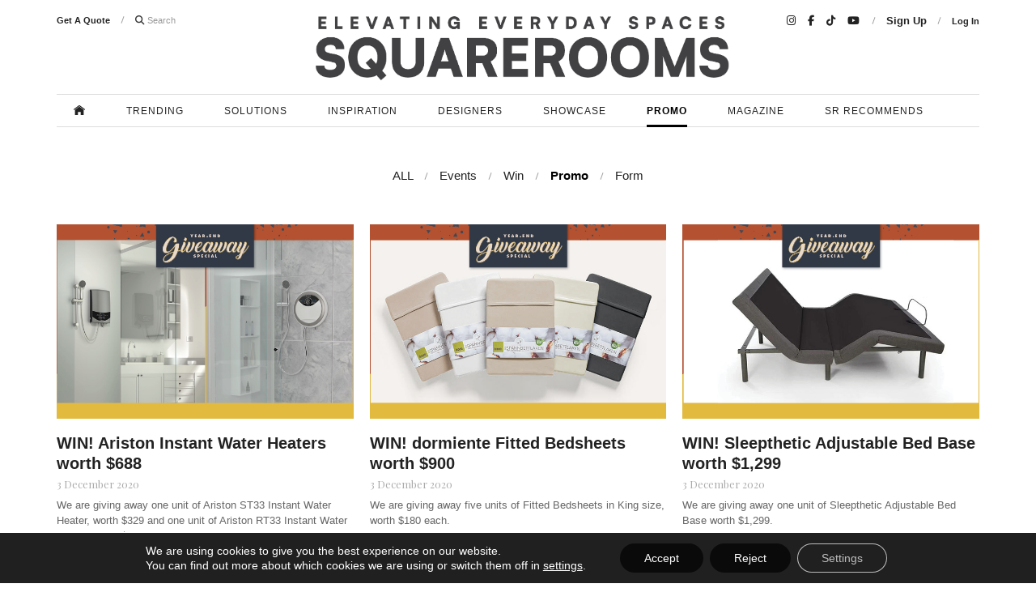

--- FILE ---
content_type: text/html; charset=UTF-8
request_url: https://squarerooms.com.sg/promo/page/11/?cat=promo
body_size: 17428
content:

<!DOCTYPE html>
<!-- This site was created by Fixx Digital. http://fixx.sg -->
<html lang="en-US" data-wf-site="5677d6c3670b8ed21e3845fd" data-wf-page="5677d6c3670b8ed21e3845fc" class="no-js">
<head>
  <meta charset="UTF-8">
  <meta http-equiv="Content-Type" content="application/xhtml+xml; charset=utf-8" />
  <title>Promo | SquareRooms - Part 11</title>
  <meta name="language" content="en" />
  <meta http-equiv="X-UA-Compatible" content="IE=edge" />
  <meta name="apple-mobile-web-app-capable" content="yes" />
  <meta name="viewport" content="width=device-width, initial-scale=1" />
  <script>(function(){ document.documentElement.className = 'js' })();</script>

  
<!-- All in One SEO Pack 2.3.4.2 by Michael Torbert of Semper Fi Web Design[317,350] -->
<meta name="keywords" itemprop="keywords" content="end of year giveaway,christmas giveaway,new year giveaway,december giveaway,giveaway 2021,jbl giveaway,win jbl soundbar,win jbl earphones,win jbl headphones,jbl soundbar giveaway,jbl earphones giveaway,jbl bar 5.1 giveaway,win jbl bar 5.1,jbl live pro+ tws giveaway,win jbl live pro+ tws,bar 5.1,christmas,earphones,end of year,gift,giveaway,headphones,jbl,live pro+ tws,noise cancelling,promo,singapore,soundbar,speaker,tech,win,year end,artisan of sense giveaway,win artisan of sense set,home fragrance giveaway,diffuser giveaway,candle giveaway,artisan of sense,candle,diffuser,fragrance,gift set,scent,win home fragrance,win home scent,win diffuser,home scent giveaway,raindrop diffuser giveaway,flo aroma giveaway,win essential oils,essential oils giveaway,aroma,essential oils,flo,home,raindrop,sunday beddings singapore,sunday beddings promo,sunday beddings sales,sunday beddings quality,bedding sheets from sunday beddings,cotton sheets singapore,singapore bedsheet good quality,bedsheet 100% cotton sateen,bedding,bedding sheets,bedsheets,cotton,cotton sateen,cotton sheets,sunday beddings,singapore staycations giveaway,staycation hotel soloha,hotel soloha loft room,hotel solo singapore,giveaway singapore staycation,loft room hotel singapore,where to staycay during covid 19,hotel,hotel soloha,staycation,staycay,air purifier singapore,novita air purifier,philips air purifier,lg air purifier,cosmo air purifier,how much is air purifier singapore,hdb air purifier,bto air purifier,air purifier for kids,air purifier for pets,air purifier covid,air purifier kill germs,air purifier clean air,air purifier giveaway,air purifier,cosmo,the omnidesk singapore,omnidesk promo code,omnidesk for home,omnidesk for office,omnidesk for hdb,omnidesk working from home,customisable work desk,working from home singapore,proper desk area hdb,hdb study room,omnidesk,omnidesk wildwood collection,ariston water heater singapore,ariston water heater for bto,instant water heater singapore,water heater for hdb,ariston water heater promo,ariston water heater giveaway,cheap water heater singapore,ariston,rt33,st33,water heater,dormiente singapore,dormiente bedsheets,dormiente promo code,dormiente pillows,dormiente mattress,dormiente giveaway,bedsheet,dormiente,hypoallergenic" />
<meta name="robots" content="noindex,follow" />
<link rel='prev' href='https://squarerooms.com.sg/promo/page/10/?cat=promo' />
<link rel='next' href='https://squarerooms.com.sg/promo/page/12/?cat=promo' />

<link rel="canonical" href="https://squarerooms.com.sg/promotions/promo/page/11/" />
<!-- /all in one seo pack -->
<link rel='dns-prefetch' href='//squarerooms.com.sg' />
<link rel='dns-prefetch' href='//s.w.org' />
<link rel='stylesheet' id='ajax-load-more-css'  href='https://squarerooms.com.sg/wp-content/plugins/ajax-load-more/core/css/ajax-load-more.min.css?ver=6b4079cfb69ade77925a672caab158a7' type='text/css' media='all' />
<link rel='stylesheet' id='contact-form-7-css'  href='https://squarerooms.com.sg/wp-content/plugins/contact-form-7/includes/css/styles.css?ver=4.4.2' type='text/css' media='all' />
<link rel='stylesheet' id='moove_gdpr_frontend-css'  href='https://squarerooms.com.sg/wp-content/plugins/gdpr-cookie-compliance/dist/styles/gdpr-main-nf.css?ver=4.13.4' type='text/css' media='all' />
<style id='moove_gdpr_frontend-inline-css' type='text/css'>
				#moove_gdpr_cookie_modal .moove-gdpr-modal-content .moove-gdpr-tab-main h3.tab-title, 
				#moove_gdpr_cookie_modal .moove-gdpr-modal-content .moove-gdpr-tab-main span.tab-title,
				#moove_gdpr_cookie_modal .moove-gdpr-modal-content .moove-gdpr-modal-left-content #moove-gdpr-menu li a, 
				#moove_gdpr_cookie_modal .moove-gdpr-modal-content .moove-gdpr-modal-left-content #moove-gdpr-menu li button,
				#moove_gdpr_cookie_modal .moove-gdpr-modal-content .moove-gdpr-modal-left-content .moove-gdpr-branding-cnt a,
				#moove_gdpr_cookie_modal .moove-gdpr-modal-content .moove-gdpr-modal-footer-content .moove-gdpr-button-holder a.mgbutton, 
				#moove_gdpr_cookie_modal .moove-gdpr-modal-content .moove-gdpr-modal-footer-content .moove-gdpr-button-holder button.mgbutton,
				#moove_gdpr_cookie_modal .cookie-switch .cookie-slider:after, 
				#moove_gdpr_cookie_modal .cookie-switch .slider:after, 
				#moove_gdpr_cookie_modal .switch .cookie-slider:after, 
				#moove_gdpr_cookie_modal .switch .slider:after,
				#moove_gdpr_cookie_info_bar .moove-gdpr-info-bar-container .moove-gdpr-info-bar-content p, 
				#moove_gdpr_cookie_info_bar .moove-gdpr-info-bar-container .moove-gdpr-info-bar-content p a,
				#moove_gdpr_cookie_info_bar .moove-gdpr-info-bar-container .moove-gdpr-info-bar-content a.mgbutton, 
				#moove_gdpr_cookie_info_bar .moove-gdpr-info-bar-container .moove-gdpr-info-bar-content button.mgbutton,
				#moove_gdpr_cookie_modal .moove-gdpr-modal-content .moove-gdpr-tab-main .moove-gdpr-tab-main-content h1, 
				#moove_gdpr_cookie_modal .moove-gdpr-modal-content .moove-gdpr-tab-main .moove-gdpr-tab-main-content h2, 
				#moove_gdpr_cookie_modal .moove-gdpr-modal-content .moove-gdpr-tab-main .moove-gdpr-tab-main-content h3, 
				#moove_gdpr_cookie_modal .moove-gdpr-modal-content .moove-gdpr-tab-main .moove-gdpr-tab-main-content h4, 
				#moove_gdpr_cookie_modal .moove-gdpr-modal-content .moove-gdpr-tab-main .moove-gdpr-tab-main-content h5, 
				#moove_gdpr_cookie_modal .moove-gdpr-modal-content .moove-gdpr-tab-main .moove-gdpr-tab-main-content h6,
				#moove_gdpr_cookie_modal .moove-gdpr-modal-content.moove_gdpr_modal_theme_v2 .moove-gdpr-modal-title .tab-title,
				#moove_gdpr_cookie_modal .moove-gdpr-modal-content.moove_gdpr_modal_theme_v2 .moove-gdpr-tab-main h3.tab-title, 
				#moove_gdpr_cookie_modal .moove-gdpr-modal-content.moove_gdpr_modal_theme_v2 .moove-gdpr-tab-main span.tab-title,
				#moove_gdpr_cookie_modal .moove-gdpr-modal-content.moove_gdpr_modal_theme_v2 .moove-gdpr-branding-cnt a {
				 	font-weight: inherit				}
			#moove_gdpr_cookie_modal,#moove_gdpr_cookie_info_bar,.gdpr_cookie_settings_shortcode_content{font-family:inherit}#moove_gdpr_save_popup_settings_button{background-color:#373737;color:#fff}#moove_gdpr_save_popup_settings_button:hover{background-color:#000}#moove_gdpr_cookie_info_bar .moove-gdpr-info-bar-container .moove-gdpr-info-bar-content a.mgbutton,#moove_gdpr_cookie_info_bar .moove-gdpr-info-bar-container .moove-gdpr-info-bar-content button.mgbutton{background-color:#0a0a0a}#moove_gdpr_cookie_modal .moove-gdpr-modal-content .moove-gdpr-modal-footer-content .moove-gdpr-button-holder a.mgbutton,#moove_gdpr_cookie_modal .moove-gdpr-modal-content .moove-gdpr-modal-footer-content .moove-gdpr-button-holder button.mgbutton,.gdpr_cookie_settings_shortcode_content .gdpr-shr-button.button-green{background-color:#0a0a0a;border-color:#0a0a0a}#moove_gdpr_cookie_modal .moove-gdpr-modal-content .moove-gdpr-modal-footer-content .moove-gdpr-button-holder a.mgbutton:hover,#moove_gdpr_cookie_modal .moove-gdpr-modal-content .moove-gdpr-modal-footer-content .moove-gdpr-button-holder button.mgbutton:hover,.gdpr_cookie_settings_shortcode_content .gdpr-shr-button.button-green:hover{background-color:#fff;color:#0a0a0a}#moove_gdpr_cookie_modal .moove-gdpr-modal-content .moove-gdpr-modal-close i,#moove_gdpr_cookie_modal .moove-gdpr-modal-content .moove-gdpr-modal-close span.gdpr-icon{background-color:#0a0a0a;border:1px solid #0a0a0a}#moove_gdpr_cookie_info_bar span.change-settings-button.focus-g,#moove_gdpr_cookie_info_bar span.change-settings-button:focus,#moove_gdpr_cookie_info_bar button.change-settings-button.focus-g,#moove_gdpr_cookie_info_bar button.change-settings-button:focus{-webkit-box-shadow:0 0 1px 3px #0a0a0a;-moz-box-shadow:0 0 1px 3px #0a0a0a;box-shadow:0 0 1px 3px #0a0a0a}#moove_gdpr_cookie_modal .moove-gdpr-modal-content .moove-gdpr-modal-close i:hover,#moove_gdpr_cookie_modal .moove-gdpr-modal-content .moove-gdpr-modal-close span.gdpr-icon:hover,#moove_gdpr_cookie_info_bar span[data-href]>u.change-settings-button{color:#0a0a0a}#moove_gdpr_cookie_modal .moove-gdpr-modal-content .moove-gdpr-modal-left-content #moove-gdpr-menu li.menu-item-selected a span.gdpr-icon,#moove_gdpr_cookie_modal .moove-gdpr-modal-content .moove-gdpr-modal-left-content #moove-gdpr-menu li.menu-item-selected button span.gdpr-icon{color:inherit}#moove_gdpr_cookie_modal .moove-gdpr-modal-content .moove-gdpr-modal-left-content #moove-gdpr-menu li a span.gdpr-icon,#moove_gdpr_cookie_modal .moove-gdpr-modal-content .moove-gdpr-modal-left-content #moove-gdpr-menu li button span.gdpr-icon{color:inherit}#moove_gdpr_cookie_modal .gdpr-acc-link{line-height:0;font-size:0;color:transparent;position:absolute}#moove_gdpr_cookie_modal .moove-gdpr-modal-content .moove-gdpr-modal-close:hover i,#moove_gdpr_cookie_modal .moove-gdpr-modal-content .moove-gdpr-modal-left-content #moove-gdpr-menu li a,#moove_gdpr_cookie_modal .moove-gdpr-modal-content .moove-gdpr-modal-left-content #moove-gdpr-menu li button,#moove_gdpr_cookie_modal .moove-gdpr-modal-content .moove-gdpr-modal-left-content #moove-gdpr-menu li button i,#moove_gdpr_cookie_modal .moove-gdpr-modal-content .moove-gdpr-modal-left-content #moove-gdpr-menu li a i,#moove_gdpr_cookie_modal .moove-gdpr-modal-content .moove-gdpr-tab-main .moove-gdpr-tab-main-content a:hover,#moove_gdpr_cookie_info_bar.moove-gdpr-dark-scheme .moove-gdpr-info-bar-container .moove-gdpr-info-bar-content a.mgbutton:hover,#moove_gdpr_cookie_info_bar.moove-gdpr-dark-scheme .moove-gdpr-info-bar-container .moove-gdpr-info-bar-content button.mgbutton:hover,#moove_gdpr_cookie_info_bar.moove-gdpr-dark-scheme .moove-gdpr-info-bar-container .moove-gdpr-info-bar-content a:hover,#moove_gdpr_cookie_info_bar.moove-gdpr-dark-scheme .moove-gdpr-info-bar-container .moove-gdpr-info-bar-content button:hover,#moove_gdpr_cookie_info_bar.moove-gdpr-dark-scheme .moove-gdpr-info-bar-container .moove-gdpr-info-bar-content span.change-settings-button:hover,#moove_gdpr_cookie_info_bar.moove-gdpr-dark-scheme .moove-gdpr-info-bar-container .moove-gdpr-info-bar-content button.change-settings-button:hover,#moove_gdpr_cookie_info_bar.moove-gdpr-dark-scheme .moove-gdpr-info-bar-container .moove-gdpr-info-bar-content u.change-settings-button:hover,#moove_gdpr_cookie_info_bar span[data-href]>u.change-settings-button,#moove_gdpr_cookie_info_bar.moove-gdpr-dark-scheme .moove-gdpr-info-bar-container .moove-gdpr-info-bar-content a.mgbutton.focus-g,#moove_gdpr_cookie_info_bar.moove-gdpr-dark-scheme .moove-gdpr-info-bar-container .moove-gdpr-info-bar-content button.mgbutton.focus-g,#moove_gdpr_cookie_info_bar.moove-gdpr-dark-scheme .moove-gdpr-info-bar-container .moove-gdpr-info-bar-content a.focus-g,#moove_gdpr_cookie_info_bar.moove-gdpr-dark-scheme .moove-gdpr-info-bar-container .moove-gdpr-info-bar-content button.focus-g,#moove_gdpr_cookie_info_bar.moove-gdpr-dark-scheme .moove-gdpr-info-bar-container .moove-gdpr-info-bar-content a.mgbutton:focus,#moove_gdpr_cookie_info_bar.moove-gdpr-dark-scheme .moove-gdpr-info-bar-container .moove-gdpr-info-bar-content button.mgbutton:focus,#moove_gdpr_cookie_info_bar.moove-gdpr-dark-scheme .moove-gdpr-info-bar-container .moove-gdpr-info-bar-content a:focus,#moove_gdpr_cookie_info_bar.moove-gdpr-dark-scheme .moove-gdpr-info-bar-container .moove-gdpr-info-bar-content button:focus,#moove_gdpr_cookie_info_bar.moove-gdpr-dark-scheme .moove-gdpr-info-bar-container .moove-gdpr-info-bar-content span.change-settings-button.focus-g,span.change-settings-button:focus,button.change-settings-button.focus-g,button.change-settings-button:focus,#moove_gdpr_cookie_info_bar.moove-gdpr-dark-scheme .moove-gdpr-info-bar-container .moove-gdpr-info-bar-content u.change-settings-button.focus-g,#moove_gdpr_cookie_info_bar.moove-gdpr-dark-scheme .moove-gdpr-info-bar-container .moove-gdpr-info-bar-content u.change-settings-button:focus{color:#0a0a0a}#moove_gdpr_cookie_modal.gdpr_lightbox-hide{display:none}
</style>
<!--n2css--><script type='text/javascript' src='https://squarerooms.com.sg/wp-includes/js/jquery/jquery.js?ver=1.12.4'></script>
<script type='text/javascript' src='https://squarerooms.com.sg/wp-includes/js/jquery/jquery-migrate.min.js?ver=1.4.1'></script>
<script type='text/javascript' src='https://squarerooms.com.sg/wp-content/plugins/advanced-ads/public/assets/js/advanced.js?ver=1.7.2.1'></script>
<script type='text/javascript' src='https://squarerooms.com.sg/wp-content/plugins/theme-my-login/modules/themed-profiles/themed-profiles.js?ver=6b4079cfb69ade77925a672caab158a7'></script>
<link rel='https://api.w.org/' href='https://squarerooms.com.sg/wp-json/' />
<meta property="og:title" content="Promos" /><meta property="og:type" content="article" /><meta property="og:image" content="https://squarerooms.com.sg/wp-content/uploads/2021/11/jbl.jpg" /><meta property="og:image:width" content="960" /><meta property="og:image:height" content="455" /><meta property="og:url" content="https://squarerooms.com.sg/promo/page/11/?cat=promo" /><meta property="og:site_name" content="SquareRooms" /><meta property="og:description" content="Archive : Promos" />
      <script async src='https://securepubads.g.doubleclick.net/tag/js/gpt.js'></script>
      <script>
        window.googletag = window.googletag || {cmd: []};
        googletag.cmd.push(function() {
          googletag.defineSlot('/183074132/SR-MOBKOI-1x1', [1, 1], 'div-gpt-ad-1649835368882-0').addService(googletag.pubads());
          googletag.defineSlot('/183074132/GA_INNITY_ESSO_STO_YOUNG_MAN', [1, 1], 'div-gpt-ad-1664787947106-0').addService(googletag.pubads());
      googletag.defineSlot('/183074132/GA_INNITY_ESSO_MOBILE_CARDS_FAMILY', [1, 1], 'div-gpt-ad-1664788061867-0').addService(googletag.pubads());
          googletag.pubads().enableSingleRequest();
          googletag.enableServices();
        });
      </script>
    <!-- Google tag (gtag.js) -->
<script async src="https://www.googletagmanager.com/gtag/js?id=G-L176Z69SVS"></script>
<script>
  window.dataLayer = window.dataLayer || [];
  function gtag(){dataLayer.push(arguments);}
  gtag('js', new Date());

  gtag('config', 'G-L176Z69SVS');
</script>

<script type="text/javascript">
			if ( undefined === advadsGATracking ) var advadsGATracking = {};
			advadsGATracking.ads = {"29895":{"title":"GraceLyn Super","target":false},"29494":{"title":"FIND June 2025","target":false},"28878":{"title":"HERA Mobile","target":false},"28875":{"title":"HERA Super","target":false},"28490":{"title":"OVON","target":false},"28310":{"title":"Hydroflux","target":false},"28252":{"title":"UOL","target":false},"28229":{"title":"CAESARSTONE","target":false},"28208":{"title":"FIND","target":false},"27607":{"title":"TOPE","target":"https:\/\/www.theonlyplanetearth.com\/"},"27440":{"title":"INDEX","target":false},"26291":{"title":"UOB_940x120","target":"https:\/\/squarerooms.com.sg\/solutions\/credit-card-strategies-manage-reno-costs\/"},"26158":{"title":"UOB_Moments","target":"https:\/\/www.uob.com.sg\/personal\/borrow\/personal-financing\/personal-loan.page?utm_medium=display&utm_source=others&utm_campaign=pl&s_cid=grm:sg:paid:dis:sqrrm:advertorial:tx:na:pl:010823-evergreen:pl:na:na&vid=MindshareSG&pid=PLDISSTAW"},"25419":{"title":"FIND DSF","target":"https:\/\/register.visitcloud.com\/survey\/3ov19xcvs6rc9?utm_source=Web%20Banner%20&utm_medium=website%20&utm_campaign=media-partner-squareRooms%20&utm_content=&utm_term="},"25418":{"title":"40k ad Copy","target":"https:\/\/www.instagram.com\/p\/CLGO0OspCtb\/"},"24593":{"title":"KOPAR","target":"https:\/\/kopar-at-newton-sg.com\/"},"24190":{"title":"Formica 2022","target":"https:\/\/www.formica.com\/en-sg\/articles\/design-story\/home-sweet-talk-miniseries-by-formica-singapore"},"23029":{"title":"find mobile","target":"https:\/\/www.designfairasia.com\/"},"23026":{"title":"FIND","target":"https:\/\/www.designfairasia.com\/"},"23013":{"title":"GROHE-LIXIL","target":"https:\/\/lixil.typeform.com\/to\/NknrNQ14"},"22916":{"title":"FEH","target":"https:\/\/www.fareasthospitality.com\/en\/Deals\/christmas-2021"},"22885":{"title":"ASDAA","target":"https:\/\/asda.americanstandard-apac.com\/?utm_source=blog&utm_medium=banner&utm_campaign=asda2022&utm_term=sqrm-sg"},"21918":{"title":"LAMITAK 2021","target":"https:\/\/bit.ly\/LamitakOfficial"},"21772":{"title":"Long Banner Grohe v3 2021","target":"https:\/\/grohe.asia\/sg?utm_source=ig_story&utm_medium=squarerooms&utm_campaign=grohe_retrofit&utm_content=squarerooms"},"21200":{"title":"Long Banner - Grohe v2 2021","target":"https:\/\/lixil.typeform.com\/to\/VC32mOXR?utm_source=squarerooms"},"20837":{"title":"Arova","target":"https:\/\/arova.com.sg\/"},"20672":{"title":"Long Banner - Grohe 2021","target":"https:\/\/lixil.typeform.com\/to\/NknrNQ14"},"20370":{"title":"40k ad","target":"https:\/\/www.instagram.com\/p\/CLGO0OspCtb\/"},"19526":{"title":"Long banner - Sony Bravia TV 2","target":"https:\/\/bit.ly\/SonyBRAVIAbanner"},"19156":{"title":"Long Banner - Ariston","target":"https:\/\/www.ariston.com\/en-sg\/"},"19123":{"title":"Long banner - Sony Bravia TV","target":"https:\/\/bit.ly\/SonyBRAVIAbanner"},"18143":{"title":"Long Banner - Eurotex","target":"https:\/\/www.eurotex.com.sg"},"18142":{"title":"Long Banner - Haylee","target":"https:\/\/haylee.sg\/the-haylee-mattress"},"17880":{"title":"May-Jun-IH Free","target":"https:\/\/bit.ly\/MidyearSpecial"},"17632":{"title":"KTYH Banner","target":"http:\/\/squarerooms.com.sg\/issues\/key-to-your-home-2020\/"},"16725":{"title":"Medium rectangle - April Issue","target":"https:\/\/bit.ly\/SRAprilissue"},"16720":{"title":"Long Banner - Smeg","target":"https:\/\/bit.ly\/WINSmegSlowJuicer"},"16717":{"title":"Long banner \u2013 Bosch Giveaway","target":"https:\/\/bit.ly\/WINBoschBlender"},"16715":{"title":"Long banner - BTO Giveaway","target":"https:\/\/bit.ly\/BTOcommunity"},"15695":{"title":"Medium Rectangle - SR IG ad","target":"https:\/\/www.instagram.com\/squareroomsmag\/"},"3763":{"title":"Medium Rectangle - Grohe","target":false},"15062":{"title":"Long Banner- Grohe","target":false},"14518":{"title":"Long Banner- RiX 2019","target":false},"14232":{"title":"Long Banner- Combat Banner (18Jul2019)","target":"http:\/\/bit.ly\/sr-combat-banner"},"14426":{"title":"Long Banner- Grohe Lineare","target":false},"14241":{"title":"Long Banner- SR Readership Survey Banner (19Jul2019)","target":"http:\/\/bit.ly\/readershipsurvey2019"},"13829":{"title":"Long Banner- Caesarstone 2019\/20 Collection Ad (3 Jun 19)","target":false},"13704":{"title":"Long Banner- Grohe Feb 2020","target":"http:\/\/squarerooms.com.sg\/solutions\/intelligent-hygiene\/"},"8439":{"title":"Long Banner- SingaPlural 2019","target":false},"12283":{"title":"Long Banner- Haylee","target":false},"12281":{"title":"Long Banner- Hennsley","target":false},"12275":{"title":"Long Banner- Oasis Living","target":false},"11948":{"title":"Medium Rectangle - Smeg","target":false},"11943":{"title":"Long Banner- Smeg","target":false},"11453":{"title":"Medium Rectangle - Gain City","target":false},"11450":{"title":"Long Banner- Gain City","target":false},"11103":{"title":"Long Banner- Caesarstone2","target":false},"10970":{"title":"Long Banner- Grohe2","target":false},"10960":{"title":"Medium Rectangle - Grohe","target":false},"10957":{"title":"Medium Rectangle Expanding Banner - KTYH New Copy","target":false},"10933":{"title":"Long Banner- Grohe","target":false},"10069":{"title":"Long Banner- Singaplural","target":false},"7292":{"title":"Long Banner-Bosch in my kitchen","target":false},"6971":{"title":"Medium Rectangle Expanding Banner - Weiken","target":"http:\/\/www.weiken.com\/content\/contact-us"},"6963":{"title":"Long Banner-Weiken.com","target":"http:\/\/bit.ly\/SRWeiken"},"6602":{"title":"Long Banner- d+a Subscription","target":false},"6598":{"title":"Long Banner- SR Subscription for BTO","target":false},"6426":{"title":"Long Banner-Brand story","target":false},"4817":{"title":"Long Banner-Caesarstone","target":false},"4420":{"title":"Medium Rectangle - Home Search","target":false},"4416":{"title":"Long Banner-Home Search","target":false},"3591":{"title":"Medium Rectangle - SR Instagram","target":false},"3589":{"title":"Long Banner-SR Digital Subscription","target":"http:\/\/bit.ly\/SRDigitalMagSubscribe"},"2999":{"title":"Long Banner-Hafary","target":"http:\/\/bit.ly\/sr-ad-hafary"},"4995":{"title":"Medium Rectangle - Grohe","target":"http:\/\/squarerooms.com.sg\/solutions\/intelligent-hygiene\/"},"667":{"title":"Long Banner-Blum","target":"http:\/\/bit.ly\/sr-ad-blum"},"335":{"title":"Subscribe Popup [DO NOT TOUCH]","target":false}};
			advadsGATracking.UID = 'UA-60843543-5';
			advadsGATracking.isParallel = false;
			advadsGATracking.linkBase = 'https://squarerooms.com.sg/linkout/';
		</script>
		
<!-- BEGIN GADWP v4.9.3.1 Universal Tracking - https://deconf.com/google-analytics-dashboard-wordpress/ -->

<script type="text/javascript">
(function($){
    $(window).load(function() {
        

            //Track Downloads
            $('a').filter(function() {
                return this.href.match(/.*\.(zip|mp3*|mpe*g|pdf|docx*|pptx*|xlsx*|rar*)(\?.*)?$/);
            }).click(function(e) {
                ga('send','event', 'download', 'click', this.href);
            });

            //Track Mailto
            $('a[href^="mailto"]').click(function(e) {
                ga('send','event', 'email', 'send', this.href);
             });
            

            //Track Outbound Links
            $('a[href^="http"]').filter(function() {
                if (!this.href.match(/.*\.(zip|mp3*|mpe*g|pdf|docx*|pptx*|xlsx*|rar*)(\?.*)?$/)){
                    if (this.href.indexOf('squarerooms.com.sg') == -1) return this.href;
                }
            }).click(function(e) {
                ga('send','event', 'outbound', 'click', this.href);
            });
		    
		
        
        
});
})(jQuery);
</script>

<script>
  (function(i,s,o,g,r,a,m){i['GoogleAnalyticsObject']=r;i[r]=i[r]||function(){
  (i[r].q=i[r].q||[]).push(arguments)},i[r].l=1*new Date();a=s.createElement(o),
  m=s.getElementsByTagName(o)[0];a.async=1;a.src=g;m.parentNode.insertBefore(a,m)
  })(window,document,'script','//www.google-analytics.com/analytics.js','ga');

  ga('create', 'UA-60843543-3', 'auto');

  ga('require', 'displayfeatures');
  ga('send', 'pageview');

</script>

<!-- END GADWP Universal Tracking -->

		<style type="text/css" id="wp-custom-css">
			.home-quiz {display:none}
/* Default: Show desktop ad and center it */
.ad-super {
    display: block;
    text-align: center;
    margin: 10px auto;
}

/* Hide tablet and mobile ads by default */
.ad-mobile, .ad-tablet {
    display: none;
}

/* Center the ad content inside each container */
.ad-super iframe,
.ad-mobile iframe,
.ad-tablet iframe {
    display: block;
    margin: 0 auto;
}

/* Tablet: Show and center tablet ad */
@media (min-width: 768px) and (max-width: 1024px) {
    .ad-super {
        display: none;
    }
    .ad-mobile {
        display: none;
    }
    .ad-tablet {
        display: block;
        text-align: center;
        max-width: 750px;
        margin: 0 auto 30px;
    }
}

/* Mobile: Show and center mobile ad */
@media (max-width: 767px) {
    .ad-super {
        display: none;
    }
    .ad-tablet {
        display: none;
    }
    .ad-mobile {
        display: block;
        text-align: center;
        max-width: 100%;
        margin: 0 auto 20px;
    }
}
		</style>
	
  <link rel="stylesheet" type="text/css" href="https://squarerooms.com.sg/wp-content/themes/sqrooms/css/normalize.css" />
  <link rel="stylesheet" type="text/css" href="https://squarerooms.com.sg/wp-content/themes/sqrooms/css/components.css?v=08042020" />
  <link rel="stylesheet" type="text/css" href="https://squarerooms.com.sg/wp-content/themes/sqrooms/css/squarerooms.css?v=04082023.1" />
  <link rel="stylesheet" type="text/css" href="https://squarerooms.com.sg/wp-content/themes/sqrooms/style.css?v=2021.12.06" />
  <script src="https://ajax.googleapis.com/ajax/libs/webfont/1.4.7/webfont.js"></script>
  <link rel="stylesheet" href="https://cdnjs.cloudflare.com/ajax/libs/font-awesome/6.5.1/css/all.min.css">
  <script>
  WebFont.load({
    google: {
      families: ["Open Sans:300,300italic,400,400italic,600,600italic,700,700italic,800,800italic","Playfair Display:regular,italic,700,700italic"]
    }
  });
  </script>
  <script type="text/javascript" src="https://use.typekit.net/sev6kaf.js"></script>
  <script type="text/javascript">
    try{Typekit.load();}catch(e){}
  </script>
  <script type="text/javascript" src="https://squarerooms.com.sg/wp-content/themes/sqrooms/js/modernizr.js"></script>
  <link rel="shortcut icon" type="image/x-icon" href="https://squarerooms.com.sg/wp-content/themes/sqrooms/images/favicon-32.png">
  <link rel="apple-touch-icon" href="https://squarerooms.com.sg/wp-content/themes/sqrooms/images/favicon.png">
  <!--[if lte IE 6]>
  <link rel="stylesheet" href="//universal-ie6-css.googlecode.com/files/ie6.1.1.css" media="screen, projection" />
  <![endif]-->
  <!--[if lt IE 9]>
  <script src="https://html5shiv.googlecode.com/svn/trunk/html5.js"></script>
  <![endif]-->
  <!--[if lte IE 11]>
  <style>
  @media all and (max-width:991px) {
  }
  </style>
  <![endif]-->
  <script>
  function getParam(name) {
    name = name.replace(/[\[]/, "\\[").replace(/[\]]/, "\\]");
    var regex = new RegExp("[\\?&]" + name + "=([^&#]*)"),
    results = regex.exec(location.search);
    return results === null ? "" : decodeURIComponent(results[1].replace(/\+/g, " "));
  }
  </script>

  <!-- START: FB open graph meta tag overwrite for sharing quiz results -->
    <!-- END: FB open graph meta tag overwrite for sharing quiz results -->

  <meta property="fb:app_id" content="556746031164395" />
    <!--<script type="text/javascript" src="https://cdn.innity.net/admanager.js"></script> -->
    <!-- Facebook Pixel Code -->
<script>
!function(f,b,e,v,n,t,s)
{if(f.fbq)return;n=f.fbq=function(){n.callMethod?
n.callMethod.apply(n,arguments):n.queue.push(arguments)};
if(!f._fbq)f._fbq=n;n.push=n;n.loaded=!0;n.version='2.0';
n.queue=[];t=b.createElement(e);t.async=!0;
t.src=v;s=b.getElementsByTagName(e)[0];
s.parentNode.insertBefore(t,s)}(window, document,'script',
'https://connect.facebook.net/en_US/fbevents.js');
fbq('init', '909559825871714');
fbq('track', 'PageView');
</script>
<noscript><img height="1" width="1" style="display:none"
src="https://www.facebook.com/tr?id=909559825871714&ev=PageView&noscript=1"
/></noscript>
<!-- End Facebook Pixel Code -->
</head>

<body class="archive paged post-type-archive post-type-archive-promo paged-11 category-paged-11">
    
      <!-- innity -->
  <ins data-revive-zoneid="142" data-revive-id="ea2542bd43bc698f83d52ffc18f63367"></ins>
<script async src="//www.portfoliomagsg.com/revive-adserver/www/delivery/asyncjs.php"></script>


    
  <!-- FB SDK: Required for comments -->
  <div id="fb-root"></div>
  <script>
  (function(d, s, id) {
    var js, fjs = d.getElementsByTagName(s)[0];
    if (d.getElementById(id)) return;
    js = d.createElement(s); js.id = id;
    js.src = "//connect.facebook.net/en_US/sdk.js#xfbml=1&version=v2.5&appId=556746031164395";
    fjs.parentNode.insertBefore(js, fjs);
  }(document, 'script', 'facebook-jssdk'));
  </script>

  
  <div id="body-wrapper" class="body-wrapper">
    <header class="w-section header-wrap">
        <div class="fixed-top" style="display: none;">
        <div class="w-container">
            <div class="header-top">
              <a href="https://squarerooms.com.sg" class="w-inline-block main-logo"></a>
            </div>
            <nav class="header-bottom">
              <div class="mainmenu-wrap">
                <div class="mainmenu">
                  <a href="https://squarerooms.com.sg" class="navitem homelink">&nbsp;</a>
                  <a href="https://squarerooms.com.sg/trending" class="navitem">Trending</a>
                  <div data-ix="mavitem-megamenu" class="navitem">
                    <a href="https://squarerooms.com.sg/solutions">Solutions</a>
                    <div class="megamenu">
                      <div class="w-row mm-row">
                        <div class="w-col w-col-4 mm-col">
                          <div class="mm-featured half">
                            <div class="mm-featured-image half" style="background:url('https://squarerooms.com.sg/wp-content/uploads/2016/04/RF_64168_Final-copy.jpg') center/cover no-repeat;"></div>
                            <div class="mm-featured-meta">
                              <div class="mm-featured-header">
                                <a href="https://squarerooms.com.sg/solutions?cat=advice" class="">Advice</a>
                              </div>
                              <a href="https://squarerooms.com.sg/solutions?cat=advice" class="mm-listitem">Practical tips from the experts</a>
                            </div>
                          </div>
                          <div class="mm-featured half">
                            <div class="mm-featured-image half" style="background:url('https://squarerooms.com.sg/wp-content/uploads/2016/04/Joo-Seng-01-copy.jpg') center/cover no-repeat;"></div>
                            <div class="mm-featured-meta">
                              <div class="mm-featured-header">
                                <a href="https://squarerooms.com.sg/solutions?cat=ideas" class="">Ideas</a>
                              </div>
                              <a href="https://squarerooms.com.sg/solutions?cat=ideas" class="mm-listitem">Easy updates to make your home more beautiful</a>
                            </div>
                          </div>
                        </div>
                        <div class="w-col w-col-4 mm-col">
                          <div class="mm-featured right half">
                            <div class="mm-featured-image half" style="background:url('https://squarerooms.com.sg/wp-content/uploads/2016/04/MKMH_web.jpg') center/cover no-repeat;"></div>
                            <div class="mm-featured-meta">
                              <div class="mm-featured-header">
                                <a href="https://squarerooms.com.sg/solutions?cat=must-know-must-have" class="">Must Know Must Have</a>
                              </div>
                              <a href="https://squarerooms.com.sg/solutions?cat=must-know-must-have" class="mm-listitem">Everything you need for a better home</a>
                            </div>
                          </div>
                          <div class="mm-featured right half">
                            <div class="mm-featured-image half" style="background:url('https://squarerooms.com.sg/wp-content/uploads/2016/04/02-266A-Punggol-Way-copy.jpg') center/cover no-repeat;"></div>
                            <div class="mm-featured-meta">
                              <div class="mm-featured-header">
                                <a href="https://squarerooms.com.sg/solutions?cat=home-starter-kit" class="">Home Starter Kit</a>
                              </div>
                              <a href="https://squarerooms.com.sg/solutions?cat=home-starter-kit" class="mm-listitem">Everything a first-time homeowner needs to know</a>
                            </div>
                          </div>
                        </div>
                        <div class="w-col w-col-4 mm-col">
                          <div class="mm-quiz">
                            <div class="mm-header"><a href="https://squarerooms.com.sg/quiz">Quiz</a></div>
    
                                                        <a href="https://squarerooms.com.sg/quiz/which-interior-design-style-matches-your-personality/" class="w-inline-block mm-quiz-item">
                              <div class="mm-quiz-item-img" style="background:url('https://squarerooms.com.sg/wp-content/uploads/2018/04/0932-design-consultants.jpg') center/cover no-repeat;"></div>
                              <div class="mm-quiz-item-text">Which Interior Design Style Matches Your Personality?</div>
                            </a>
                                                        <a href="https://squarerooms.com.sg/quiz/which-colour-palette-should-you-choose-for-your-home/" class="w-inline-block mm-quiz-item">
                              <div class="mm-quiz-item-img" style="background:url('https://squarerooms.com.sg/wp-content/uploads/2020/06/9-copy.jpg') center/cover no-repeat;"></div>
                              <div class="mm-quiz-item-text">Which Colour Palette Should You Choose For Your Home?</div>
                            </a>
                                                        <a href="https://squarerooms.com.sg/quiz/what-is-your-dream-kitchen/" class="w-inline-block mm-quiz-item">
                              <div class="mm-quiz-item-img" style="background:url('https://squarerooms.com.sg/wp-content/uploads/2016/04/A-Amazing-Dining-Room-and-Contemporary-Copy-1.jpg') center/cover no-repeat;"></div>
                              <div class="mm-quiz-item-text">What Is Your Dream Kitchen?</div>
                            </a>
                                
                            <div class="center">
                              <a href="https://squarerooms.com.sg/quiz" class="w-button button quiz-more">View More</a>
                            </div>
                          </div>
                        </div>
                      </div>
                    </div>
                  </div>
                  <a href="https://squarerooms.com.sg/inspirations" class="navitem">Inspiration</a>
                  <!--<div data-ix="mavitem-megamenu" class="navitem">
                    <a href="https://squarerooms.com.sg/catalogue">CATALOGUE</a>
                    <div class="megamenu">
                      <div class="w-row mm-row">
                        <div class="w-col w-col-3 mm-col">
                          <div class="mm-featured mm-category">
                            <div class="mm-featured-image half" style="background:url('https://squarerooms.com.sg/wp-content/uploads/2016/04/squarerooms-catalogue-appliances-image.jpg') center/cover no-repeat;"></div>
                            <div class="mm-featured-meta">
                              <div class="mm-featured-header">Appliances</div>
                              <a href="https://squarerooms.com.sg/catalogue?type=app1" class="mm-taglink">Home</a>
                              <a href="https://squarerooms.com.sg/catalogue?type=app2" class="mm-taglink">Kitchen</a>
                              <a href="https://squarerooms.com.sg/catalogue?type=app3" class="mm-taglink">Entertainment</a>
                            </div>
                          </div>
                        </div>
                        <div class="w-col w-col-3 mm-col">
                          <div class="mm-featured mm-category">
                            <div class="mm-featured-image half" style="background:url('https://squarerooms.com.sg/wp-content/uploads/2016/04/squarerooms-catalogue-furniture-image.jpg') center/cover no-repeat;"></div>
                            <div class="mm-featured-meta">
                              <div class="mm-featured-header">Furniture</div>
                              <a href="https://squarerooms.com.sg/catalogue?type=furn1" class="mm-taglink">Dining Table/Desk/Coffee Table</a>
                              <a href="https://squarerooms.com.sg/catalogue?type=furn2" class="mm-taglink">Sofa/Armchair/Dining Chair</a>
                              <a href="https://squarerooms.com.sg/catalogue?type=furn3" class="mm-taglink">Bed</a>
                            </div>
                          </div>
                        </div>
                        <div class="w-col w-col-3 mm-col">
                          <div class="mm-featured mm-category">
                            <div class="mm-featured-image half" style="background:url('https://squarerooms.com.sg/wp-content/uploads/2016/04/squarerooms-catalogue-soft-furnishing-image.jpg') center/cover no-repeat;"></div>
                            <div class="mm-featured-meta">
                              <div class="mm-featured-header">Soft Furnishings</div>
                              <a href="https://squarerooms.com.sg/catalogue?type=soft1" class="mm-taglink">Bedding</a>
                              <a href="https://squarerooms.com.sg/catalogue?type=soft2" class="mm-taglink">Curtain/Blinds</a>
                              <a href="https://squarerooms.com.sg/catalogue?type=soft3" class="mm-taglink">Carpets</a>
                            </div>
                          </div>
                        </div>
                        <div class="w-col w-col-3 mm-col">
                          <div class="mm-featured mm-category">
                            <div class="mm-featured-image half" style="background:url('https://squarerooms.com.sg/wp-content/uploads/2016/04/squarerooms-catalogue-misc-image.jpg') center/cover no-repeat;"></div>
                            <div class="mm-featured-meta">
                              <div class="mm-featured-header">Miscellaneous</div>
                              <a href="https://squarerooms.com.sg/catalogue?type=misc1" class="mm-taglink">Bathroom Accessories</a>
                              <a href="https://squarerooms.com.sg/catalogue?type=misc2" class="mm-taglink">Kitchenware</a>
                              <a href="https://squarerooms.com.sg/catalogue?type=misc3" class="mm-taglink">Surfaces</a>
                              <a href="https://squarerooms.com.sg/catalogue?type=misc4" class="mm-taglink">Storage</a>
                              <a href="https://squarerooms.com.sg/catalogue?type=misc5" class="mm-taglink">Decor</a>
                            </div>
                          </div>
                        </div>
                      </div>
                    </div>
                  </div> -->
                  <a href="https://squarerooms.com.sg/designers" class="navitem">Designers</a>
                  <a href="https://squarerooms.com.sg/showcase" class="navitem">Showcase</a>
                  <a href="https://squarerooms.com.sg/promo" class="navitem">Promo</a>
                  <a href="https://squarerooms.com.sg/magazine" class="navitem">Magazine</a>
    
                                    <div data-ix="mavitem-megamenu" class="navitem">
                    <a href="https://squarerooms.com.sg/srrecommends/">SR Recommends</a>
                    <div class="megamenu">
                      <div class="w-row mm-row">
                        <div class="w-col w-col-4 mm-col">
                          <div class="mm-popular">
                            <div class="mm-header">Popular Stories</div>
                            <div class="mm-list">
    
                                                            <a href="https://squarerooms.com.sg/solutions/what-to-look-out-for-when-buying-lights/" class="mm-listitem">What to look out for when buying lights</a>
                                                            <a href="https://squarerooms.com.sg/solutions/experience-a-shower-transformation-with-rainfinity-by-hansgrohe/" class="mm-listitem">Experience a Shower Transformation with Rainfinity by hansgrohe</a>
                                                            <a href="https://squarerooms.com.sg/solutions/squarerooms-recommends-kitchen-fittings-make-life-easier/" class="mm-listitem">SquareRooms Recommends: 4 Kitchen Fittings that Will 100% Make Your Life Easier</a>
                                  
                            </div>
                          </div>
                        </div>
                        <div class="w-col w-col-4 mm-col">
                          <div class="mm-featured">
                            <div class="mm-featured-image" style="background:url('https://squarerooms.com.sg/wp-content/uploads/2021/10/220BC_7-760x360.jpeg') center/cover no-repeat;"></div>
                            <div class="mm-featured-meta">
                              <div class="mm-featured-header">Editor's Pick</div>
    
                              <a href="https://squarerooms.com.sg/solutions/squarerooms-recommends-home-appliances-new-bto-flat/" class="mm-listitem">SquareRooms Recommends: 5 Home Appliances You Need for Your New BTO Flat</a>
    
                            </div>
                          </div>
                        </div>
                        <div class="w-col w-col-4 mm-col">
                          <div class="mm-featured">
                            <div class="mm-featured-image" style="background:url('https://squarerooms.com.sg/wp-content/uploads/2021/11/sidekix-media-iQYdCr4EpE-unsplash1-760x360.jpg') center/cover no-repeat;"></div>
                            <div class="mm-featured-meta">
                              <div class="mm-featured-header">Featured</div>
    
                              <a href="https://squarerooms.com.sg/solutions/squarerooms-recommends-kitchen-fittings-make-life-easier/" class="mm-listitem">SquareRooms Recommends: 4 Kitchen Fittings that Will 100% Make Your Life Easier</a>
    
                            </div>
                          </div>
                        </div>
                      </div>
                    </div>
                  </div>
                      
                </div>
              </div>
            </nav>
        </div>
      </div>
      
      <div class="w-container">
        <div class="header-top">
          <a href="https://squarerooms.com.sg" class="w-inline-block main-logo"></a>
          <div class="header-topleft">
            <a href="https://squarerooms.com.sg/get-a-quote">Get A Quote</a>
            <div class="link-divider"></div>
            <div class="topsearch">
              <form id="search-form-desktop" action="https://squarerooms.com.sg/" role="search" method="get">
                <div class="fa-icon search"></div>
                <input type="text" placeholder="Search" name="s" required="required" class="w-input topsearch-field">
                <input type="submit" class="w-button button hidden">
              </form>
            </div>
          </div>
          <div class="header-topright">
            <a style="padding-right: 2px !important; padding-left: 0px !important;" href="https://www.instagram.com/squareroomsmag/" target="_blank" class="fa-icon top-social"><i class="fa-brands fa-instagram"></i></a>
            <a style="padding-right: 2px !important; padding-left: 0px !important;" href="https://www.facebook.com/SquareRooms/" target="_blank" class="fa-icon top-social"></a>
            <a style="padding-right: 2px !important; padding-left: 0px !important;" href="https://www.tiktok.com/@squareroomssg" target="_blank" class="fa-icon top-social"><i class="fa-brands fa-tiktok"></i></a>
            <a style="padding-right: 2px !important; padding-left: 0px !important;" href="https://www.youtube.com/@SquareRoomsSG" target="_blank" class="fa-icon top-social"><i class="fa-brands fa-youtube"></i></a>
            <div class="link-divider"></div>

                        <a href="https://squarerooms.com.sg/register/" class="signup-link">Sign Up</a>
            <div class="link-divider"></div>
            <a href="https://squarerooms.com.sg/login/">Log In</a>
            
          </div>
        </div>
        <nav class="header-bottom">
          <div class="mainmenu-wrap">
            <div class="mainmenu">
              <a href="https://squarerooms.com.sg" class="navitem homelink">&nbsp;</a>
              <a href="https://squarerooms.com.sg/trending" class="navitem">Trending</a>
              <div data-ix="mavitem-megamenu" class="navitem">
                <a href="https://squarerooms.com.sg/solutions">Solutions</a>
                <div class="megamenu">
                  <div class="w-row mm-row">
                    <div class="w-col w-col-4 mm-col">
                      <div class="mm-featured half">
                        <div class="mm-featured-image half" style="background:url('https://squarerooms.com.sg/wp-content/uploads/2016/04/RF_64168_Final-copy.jpg') center/cover no-repeat;"></div>
                        <div class="mm-featured-meta">
                          <div class="mm-featured-header">
                            <a href="https://squarerooms.com.sg/solutions?cat=advice" class="">Advice</a>
                          </div>
                          <a href="https://squarerooms.com.sg/solutions?cat=advice" class="mm-listitem">Practical tips from the experts</a>
                        </div>
                      </div>
                      <div class="mm-featured half">
                        <div class="mm-featured-image half" style="background:url('https://squarerooms.com.sg/wp-content/uploads/2016/04/Joo-Seng-01-copy.jpg') center/cover no-repeat;"></div>
                        <div class="mm-featured-meta">
                          <div class="mm-featured-header">
                            <a href="https://squarerooms.com.sg/solutions?cat=ideas" class="">Ideas</a>
                          </div>
                          <a href="https://squarerooms.com.sg/solutions?cat=ideas" class="mm-listitem">Easy updates to make your home more beautiful</a>
                        </div>
                      </div>
                    </div>
                    <div class="w-col w-col-4 mm-col">
                      <div class="mm-featured right half">
                        <div class="mm-featured-image half" style="background:url('https://squarerooms.com.sg/wp-content/uploads/2016/04/MKMH_web.jpg') center/cover no-repeat;"></div>
                        <div class="mm-featured-meta">
                          <div class="mm-featured-header">
                            <a href="https://squarerooms.com.sg/solutions?cat=must-know-must-have" class="">Must Know Must Have</a>
                          </div>
                          <a href="https://squarerooms.com.sg/solutions?cat=must-know-must-have" class="mm-listitem">Everything you need for a better home</a>
                        </div>
                      </div>
                      <div class="mm-featured right half">
                        <div class="mm-featured-image half" style="background:url('https://squarerooms.com.sg/wp-content/uploads/2016/04/02-266A-Punggol-Way-copy.jpg') center/cover no-repeat;"></div>
                        <div class="mm-featured-meta">
                          <div class="mm-featured-header">
                            <a href="https://squarerooms.com.sg/solutions?cat=home-starter-kit" class="">Home Starter Kit</a>
                          </div>
                          <a href="https://squarerooms.com.sg/solutions?cat=home-starter-kit" class="mm-listitem">Everything a first-time homeowner needs to know</a>
                        </div>
                      </div>
                    </div>
                    <div class="w-col w-col-4 mm-col">
                      <div class="mm-quiz">
                        <div class="mm-header"><a href="https://squarerooms.com.sg/quiz">Quiz</a></div>

                                                <a href="https://squarerooms.com.sg/quiz/which-interior-design-style-matches-your-personality/" class="w-inline-block mm-quiz-item">
                          <div class="mm-quiz-item-img" style="background:url('https://squarerooms.com.sg/wp-content/uploads/2018/04/0932-design-consultants.jpg') center/cover no-repeat;"></div>
                          <div class="mm-quiz-item-text">Which Interior Design Style Matches Your Personality?</div>
                        </a>
                                                <a href="https://squarerooms.com.sg/quiz/which-colour-palette-should-you-choose-for-your-home/" class="w-inline-block mm-quiz-item">
                          <div class="mm-quiz-item-img" style="background:url('https://squarerooms.com.sg/wp-content/uploads/2020/06/9-copy.jpg') center/cover no-repeat;"></div>
                          <div class="mm-quiz-item-text">Which Colour Palette Should You Choose For Your Home?</div>
                        </a>
                                                <a href="https://squarerooms.com.sg/quiz/what-is-your-dream-kitchen/" class="w-inline-block mm-quiz-item">
                          <div class="mm-quiz-item-img" style="background:url('https://squarerooms.com.sg/wp-content/uploads/2016/04/A-Amazing-Dining-Room-and-Contemporary-Copy-1.jpg') center/cover no-repeat;"></div>
                          <div class="mm-quiz-item-text">What Is Your Dream Kitchen?</div>
                        </a>
                        
                        <div class="center">
                          <a href="https://squarerooms.com.sg/quiz" class="w-button button quiz-more">View More</a>
                        </div>
                      </div>
                    </div>
                  </div>
                </div>
              </div>
              <a href="https://squarerooms.com.sg/inspirations" class="navitem">Inspiration</a>
              <!--<div data-ix="mavitem-megamenu" class="navitem">
                <a href="https://squarerooms.com.sg/catalogue">CATALOGUE</a>
                <div class="megamenu">
                  <div class="w-row mm-row">
                    <div class="w-col w-col-3 mm-col">
                      <div class="mm-featured mm-category">
                        <div class="mm-featured-image half" style="background:url('https://squarerooms.com.sg/wp-content/uploads/2016/04/squarerooms-catalogue-appliances-image.jpg') center/cover no-repeat;"></div>
                        <div class="mm-featured-meta">
                          <div class="mm-featured-header">Appliances</div>
                          <a href="https://squarerooms.com.sg/catalogue?type=app1" class="mm-taglink">Home</a>
                          <a href="https://squarerooms.com.sg/catalogue?type=app2" class="mm-taglink">Kitchen</a>
                          <a href="https://squarerooms.com.sg/catalogue?type=app3" class="mm-taglink">Entertainment</a>
                        </div>
                      </div>
                    </div>
                    <div class="w-col w-col-3 mm-col">
                      <div class="mm-featured mm-category">
                        <div class="mm-featured-image half" style="background:url('https://squarerooms.com.sg/wp-content/uploads/2016/04/squarerooms-catalogue-furniture-image.jpg') center/cover no-repeat;"></div>
                        <div class="mm-featured-meta">
                          <div class="mm-featured-header">Furniture</div>
                          <a href="https://squarerooms.com.sg/catalogue?type=furn1" class="mm-taglink">Dining Table/Desk/Coffee Table</a>
                          <a href="https://squarerooms.com.sg/catalogue?type=furn2" class="mm-taglink">Sofa/Armchair/Dining Chair</a>
                          <a href="https://squarerooms.com.sg/catalogue?type=furn3" class="mm-taglink">Bed</a>
                        </div>
                      </div>
                    </div>
                    <div class="w-col w-col-3 mm-col">
                      <div class="mm-featured mm-category">
                        <div class="mm-featured-image half" style="background:url('https://squarerooms.com.sg/wp-content/uploads/2016/04/squarerooms-catalogue-soft-furnishing-image.jpg') center/cover no-repeat;"></div>
                        <div class="mm-featured-meta">
                          <div class="mm-featured-header">Soft Furnishings</div>
                          <a href="https://squarerooms.com.sg/catalogue?type=soft1" class="mm-taglink">Bedding</a>
                          <a href="https://squarerooms.com.sg/catalogue?type=soft2" class="mm-taglink">Curtain/Blinds</a>
                          <a href="https://squarerooms.com.sg/catalogue?type=soft3" class="mm-taglink">Carpets</a>
                        </div>
                      </div>
                    </div>
                    <div class="w-col w-col-3 mm-col">
                      <div class="mm-featured mm-category">
                        <div class="mm-featured-image half" style="background:url('https://squarerooms.com.sg/wp-content/uploads/2016/04/squarerooms-catalogue-misc-image.jpg') center/cover no-repeat;"></div>
                        <div class="mm-featured-meta">
                          <div class="mm-featured-header">Miscellaneous</div>
                          <a href="https://squarerooms.com.sg/catalogue?type=misc1" class="mm-taglink">Bathroom Accessories</a>
                          <a href="https://squarerooms.com.sg/catalogue?type=misc2" class="mm-taglink">Kitchenware</a>
                          <a href="https://squarerooms.com.sg/catalogue?type=misc3" class="mm-taglink">Surfaces</a>
                          <a href="https://squarerooms.com.sg/catalogue?type=misc4" class="mm-taglink">Storage</a>
                          <a href="https://squarerooms.com.sg/catalogue?type=misc5" class="mm-taglink">Decor</a>
                        </div>
                      </div>
                    </div>
                  </div>
                </div>
              </div> -->
              <a href="https://squarerooms.com.sg/designers" class="navitem">Designers</a>
              <!--<a href="https://squarerooms.com.sg/get-a-quote" class="navitem">Get A Quote</a>-->
              <a href="https://squarerooms.com.sg/showcase" class="navitem">Showcase</a>
              <a href="https://squarerooms.com.sg/promo" class="navitem">Promo</a>
              <a href="https://squarerooms.com.sg/magazine" class="navitem">Magazine</a>

                            <div data-ix="mavitem-megamenu" class="navitem">
                <a href="https://squarerooms.com.sg/srrecommends/">SR Recommends</a>
                <div class="megamenu">
                  <div class="w-row mm-row">
                    <div class="w-col w-col-4 mm-col">
                      <div class="mm-popular">
                        <div class="mm-header">Popular Stories</div>
                        <div class="mm-list">

                                                    <a href="https://squarerooms.com.sg/solutions/what-to-look-out-for-when-buying-lights/" class="mm-listitem">What to look out for when buying lights</a>
                                                    <a href="https://squarerooms.com.sg/solutions/experience-a-shower-transformation-with-rainfinity-by-hansgrohe/" class="mm-listitem">Experience a Shower Transformation with Rainfinity by hansgrohe</a>
                                                    <a href="https://squarerooms.com.sg/solutions/squarerooms-recommends-kitchen-fittings-make-life-easier/" class="mm-listitem">SquareRooms Recommends: 4 Kitchen Fittings that Will 100% Make Your Life Easier</a>
                          
                        </div>
                      </div>
                    </div>
                    <div class="w-col w-col-4 mm-col">
                      <div class="mm-featured">
                        <div class="mm-featured-image" style="background:url('https://squarerooms.com.sg/wp-content/uploads/2021/10/220BC_7-760x360.jpeg') center/cover no-repeat;"></div>
                        <div class="mm-featured-meta">
                          <div class="mm-featured-header">Editor's Pick</div>

                          <a href="https://squarerooms.com.sg/solutions/squarerooms-recommends-home-appliances-new-bto-flat/" class="mm-listitem">SquareRooms Recommends: 5 Home Appliances You Need for Your New BTO Flat</a>

                        </div>
                      </div>
                    </div>
                    <div class="w-col w-col-4 mm-col">
                      <div class="mm-featured">
                        <div class="mm-featured-image" style="background:url('https://squarerooms.com.sg/wp-content/uploads/2021/11/sidekix-media-iQYdCr4EpE-unsplash1-760x360.jpg') center/cover no-repeat;"></div>
                        <div class="mm-featured-meta">
                          <div class="mm-featured-header">Featured</div>

                          <a href="https://squarerooms.com.sg/solutions/squarerooms-recommends-kitchen-fittings-make-life-easier/" class="mm-listitem">SquareRooms Recommends: 4 Kitchen Fittings that Will 100% Make Your Life Easier</a>

                        </div>
                      </div>
                    </div>
                  </div>
                </div>
              </div>
              
            </div>
          </div>
        </nav>
      </div>
      <div class="header-mobile-topleft">
        <a href="#" id="mobile-searchlink" class="w-inline-block mobile-navicon"></a>
        <div id="mobile-searchbar" class="mobile-searchbar">
          <a href="#" id="mobile-searchlink" class="w-inline-block mobile-navicon"></a>
          <div id="search-form-mobile" class="topsearch">
            <form id="search-form" action="https://squarerooms.com.sg/" role="search" method="get">
              <input type="text" placeholder="Search" name="s" required="required" class="w-input topsearch-field">
              <input type="submit" class="w-button button topsearch-submit">
            </form>
          </div>
          <a href="#" id="topsearch-close" class="w-inline-block topsearch-close"></a>
        </div>
      </div>
      <div class="header-mobile-topright">
        <a href="#" id="mobile-menulink" class="w-inline-block mobile-navicon mobile-menuicon">
          <div class="mobile-menuicon-symbol"></div>
          <div class="mobile-menuicon-symbol"></div>
        </a>
      </div>
      <div id="mobilemenu" class="mobilemenu-wrapper">
        <div class="w-clearfix mobilemenu-container">
          <a href="https://squarerooms.com.sg" class="w-inline-block mobilemenu-logo"></a>
          <a href="https://squarerooms.com.sg" class="mm-link">Home</a>
          <a href="https://squarerooms.com.sg/trending" class="mm-link">Trending</a>
          <a href="https://squarerooms.com.sg/solutions" class="mm-link">Solutions</a>
          <a href="https://squarerooms.com.sg/inspirations" class="mm-link">Inspiration</a>
          <!--<a href="https://squarerooms.com.sg/catalogue" class="mm-link">Catalogue</a> -->
          <a href="https://squarerooms.com.sg/designers" class="mm-link">Designers</a>
          <!--<a href="https://squarerooms.com.sg/get-a-quote" class="mm-link">Get A Quote</a> -->
          <a href="https://squarerooms.com.sg/showcase" class="mm-link">Showcase</a>
          <a href="https://squarerooms.com.sg/promo" class="mm-link">Promo</a>
          <a href="https://squarerooms.com.sg/magazine" class="mm-link">Magazine</a>
          <a href="https://squarerooms.com.sg/quiz" class="mm-link">Quiz</a>
                  <a href="https://squarerooms.com.sg/srrecommends/" class="mm-link">SR Recommends</a>
                  <a href="https://squarerooms.com.sg/about" class="mm-link">About</a>
          <a href="https://squarerooms.com.sg/terms" class="mm-link">Terms</a>
          <a href="https://squarerooms.com.sg/privacy-policy" class="mm-link">Privacy</a>
          <div class="mm-social">
            <a href="https://www.instagram.com/squareroomsmag/" target="_blank" class="mm-social-link"><i class="fa-brands fa-instagram"></i></a>
            <a href="https://www.facebook.com/SquareRooms/" target="_blank" class="mm-social-link"></a>
            <a href="https://www.tiktok.com/@squareroomssg" target="_blank" class="mm-social-link"><i class="fa-brands fa-tiktok"></i></a>
            <a href="https://www.youtube.com/@SquareRoomsSG" target="_blank" class="mm-social-link"><i class="fa-brands fa-youtube"></i></a>
          </div>
          <a href="https://squarerooms.com.sg/magazine" class="mm-link-special">Get The Magazine</a>

                    <a href="https://squarerooms.com.sg/register/" class="mm-link-special signup">Sign Up</a>
          <a href="https://squarerooms.com.sg/login/" class="mm-link-special login">Login</a>
          
        </div>
      </div>
    </header>

<div></div>

<div class="w-section" style="z-index: 1;position: relative;">
  <div class="w-container">
    <div class="posts-wrapper promo-posts">
      <div class="page-tabs">
        <!--a href="https://squarerooms.com.sg/promo/" class="filter-link">ALL</a>
        <div class="link-divider"></div>
        <a href="https://squarerooms.com.sg/promo/?cat=events" class="filter-link">Events</a>
        <div class="link-divider"></div>
        <a href="https://squarerooms.com.sg/promo/?cat=win" class="filter-link">Win</a>
        <div class="link-divider"></div>
        <a href="https://squarerooms.com.sg/promo/?cat=promo" class="filter-link">Promo</a-->
        <a href="https://squarerooms.com.sg/promo/" class="filter-link">ALL</a>
        <div class="link-divider"></div>
        <a href="https://squarerooms.com.sg/promo/?cat=events" >Events</a>
        <div class="link-divider"></div>
        <a href="https://squarerooms.com.sg/promo/?cat=win" class="filter-link">Win</a>
        <div class="link-divider"></div>
        <a href="https://squarerooms.com.sg/promo/?cat=promo" class="filter-link">Promo</a>
        <div class="link-divider"></div>
        <a href="https://squarerooms.com.sg/promo/?cat=form" class="filter-link">Form</a>
      </div>
      <div class="w-row posts-list">
        <div class="w-col w-col-4">
        </div>
        <div class="w-col w-col-4">
        </div>
        <div class="w-col w-col-4">
        </div>
        

    <div class="list-story">
    <div class="list-story-image">
      <a href="https://squarerooms.com.sg/promo/ariston-instant-water-heaters/">
        <img src="https://squarerooms.com.sg/wp-content/uploads/2020/12/FeatureImage-960-x-44511.jpg">
      </a>
    </div>
    <a href="https://squarerooms.com.sg/promo/ariston-instant-water-heaters/" class="list-story-title">WIN! Ariston Instant Water Heaters worth $688</a>
    <div class="list-story-date">3 December 2020</div>
    <div class="list-story-leadin">We are giving away one unit of Ariston ST33 Instant Water Heater, worth $329 and one unit of Ariston RT33 Instant Water Heater, worth $359.</div>
    <a href="https://squarerooms.com.sg/promo/ariston-instant-water-heaters/" class="readmore">Read More&nbsp;<span class="fa arrow-right"></span></a>
  </div>
  


    <div class="list-story">
    <div class="list-story-image">
      <a href="https://squarerooms.com.sg/promo/dormiente-fitted-bedsheets/">
        <img src="https://squarerooms.com.sg/wp-content/uploads/2020/12/FeatureImage-960-x-44510.jpg">
      </a>
    </div>
    <a href="https://squarerooms.com.sg/promo/dormiente-fitted-bedsheets/" class="list-story-title">WIN! dormiente Fitted Bedsheets worth $900</a>
    <div class="list-story-date">3 December 2020</div>
    <div class="list-story-leadin">We are giving away five units of Fitted Bedsheets in King size, worth $180 each.</div>
    <a href="https://squarerooms.com.sg/promo/dormiente-fitted-bedsheets/" class="readmore">Read More&nbsp;<span class="fa arrow-right"></span></a>
  </div>
  


    <div class="list-story">
    <div class="list-story-image">
      <a href="https://squarerooms.com.sg/promo/sleepthetic-adjustable-bed-base/">
        <img src="https://squarerooms.com.sg/wp-content/uploads/2020/12/FeatureImage-960-x-4459.jpg">
      </a>
    </div>
    <a href="https://squarerooms.com.sg/promo/sleepthetic-adjustable-bed-base/" class="list-story-title">WIN! Sleepthetic Adjustable Bed Base worth $1,299</a>
    <div class="list-story-date">3 December 2020</div>
    <div class="list-story-leadin">We are giving away one unit of Sleepthetic Adjustable Bed Base worth $1,299.</div>
    <a href="https://squarerooms.com.sg/promo/sleepthetic-adjustable-bed-base/" class="readmore">Read More&nbsp;<span class="fa arrow-right"></span></a>
  </div>
  


    <div class="list-story">
    <div class="list-story-image">
      <a href="https://squarerooms.com.sg/promo/prism-tv-q55/">
        <img src="https://squarerooms.com.sg/wp-content/uploads/2020/12/FeatureImage-960-x-4458.jpg">
      </a>
    </div>
    <a href="https://squarerooms.com.sg/promo/prism-tv-q55/" class="list-story-title">WIN! PRISM+ Android TV Q55 worth $1,399</a>
    <div class="list-story-date">3 December 2020</div>
    <div class="list-story-leadin">We are giving away one unit of PRISM+ Android TV Q55 (55"), worth $1,399.</div>
    <a href="https://squarerooms.com.sg/promo/prism-tv-q55/" class="readmore">Read More&nbsp;<span class="fa arrow-right"></span></a>
  </div>
  


    <div class="list-story">
    <div class="list-story-image">
      <a href="https://squarerooms.com.sg/promo/mc2-rainbow-blinds/">
        <img src="https://squarerooms.com.sg/wp-content/uploads/2020/12/FeatureImage-960-x-4457.jpg">
      </a>
    </div>
    <a href="https://squarerooms.com.sg/promo/mc2-rainbow-blinds/" class="list-story-title">WIN! Rainbow blinds from mc.2 worth $1,500</a>
    <div class="list-story-date">3 December 2020</div>
    <div class="list-story-leadin">We are giving away five units of Rainbow blinds from mc.2, worth $300 each.</div>
    <a href="https://squarerooms.com.sg/promo/mc2-rainbow-blinds/" class="readmore">Read More&nbsp;<span class="fa arrow-right"></span></a>
  </div>
  


    <div class="list-story">
    <div class="list-story-image">
      <a href="https://squarerooms.com.sg/promo/rumens-v/">
        <img src="https://squarerooms.com.sg/wp-content/uploads/2020/12/FeatureImage-960-x-4456.jpg">
      </a>
    </div>
    <a href="https://squarerooms.com.sg/promo/rumens-v/" class="list-story-title">WIN! Ruhens V worth $2,406</a>
    <div class="list-story-date">3 December 2020</div>
    <div class="list-story-leadin">We are giving away one unit of Ruhens V (Vanilla), worth $2,406 inclusive of installation and one set of filters.</div>
    <a href="https://squarerooms.com.sg/promo/rumens-v/" class="readmore">Read More&nbsp;<span class="fa arrow-right"></span></a>
  </div>
  


    <div class="list-story">
    <div class="list-story-image">
      <a href="https://squarerooms.com.sg/promo/ecovacs-deebot-ozmo-t8/">
        <img src="https://squarerooms.com.sg/wp-content/uploads/2020/12/FeatureImage-960-x-4455.jpg">
      </a>
    </div>
    <a href="https://squarerooms.com.sg/promo/ecovacs-deebot-ozmo-t8/" class="list-story-title">WIN! ECOVACS DEEBOT OZMO T8 worth $599</a>
    <div class="list-story-date">3 December 2020</div>
    <div class="list-story-leadin">We are giving away one unit of ECOVACS DEEBOT OZMO T8 worth $599.</div>
    <a href="https://squarerooms.com.sg/promo/ecovacs-deebot-ozmo-t8/" class="readmore">Read More&nbsp;<span class="fa arrow-right"></span></a>
  </div>
  


    <div class="list-story">
    <div class="list-story-image">
      <a href="https://squarerooms.com.sg/promo/steigen-solar-system/">
        <img src="https://squarerooms.com.sg/wp-content/uploads/2020/12/FeatureImage-960-x-4454.jpg">
      </a>
    </div>
    <a href="https://squarerooms.com.sg/promo/steigen-solar-system/" class="list-story-title">WIN! Steigen Solar System worth $999</a>
    <div class="list-story-date">2 December 2020</div>
    <div class="list-story-leadin">We are giving away one unit of Steigen Solar System worth up to $999.</div>
    <a href="https://squarerooms.com.sg/promo/steigen-solar-system/" class="readmore">Read More&nbsp;<span class="fa arrow-right"></span></a>
  </div>
  


    <div class="list-story">
    <div class="list-story-image">
      <a href="https://squarerooms.com.sg/promo/lumos-auro-projector/">
        <img src="https://squarerooms.com.sg/wp-content/uploads/2020/12/FeatureImage-960-x-4453.jpg">
      </a>
    </div>
    <a href="https://squarerooms.com.sg/promo/lumos-auro-projector/" class="list-story-title">WIN! LUMOS AURO projector worth $1,119</a>
    <div class="list-story-date">2 December 2020</div>
    <div class="list-story-leadin">We are giving away one unit of LUMOS AURO (Smart version) + one unit of the size adjustable stand, worth up to $1,119.</div>
    <a href="https://squarerooms.com.sg/promo/lumos-auro-projector/" class="readmore">Read More&nbsp;<span class="fa arrow-right"></span></a>
  </div>
  

	<nav class="navigation pagination" role="navigation">
		<h2 class="screen-reader-text">Posts navigation</h2>
		<div class="nav-links"><a class="prev page-numbers" href="https://squarerooms.com.sg/promo/page/10/?cat=promo"><span class="fa arrow-left"></span> prev</a>
<a class='page-numbers' href='https://squarerooms.com.sg/promo/?cat=promo'>1</a>
<span class="page-numbers dots">&hellip;</span>
<a class='page-numbers' href='https://squarerooms.com.sg/promo/page/7/?cat=promo'>7</a>
<a class='page-numbers' href='https://squarerooms.com.sg/promo/page/8/?cat=promo'>8</a>
<a class='page-numbers' href='https://squarerooms.com.sg/promo/page/9/?cat=promo'>9</a>
<a class='page-numbers' href='https://squarerooms.com.sg/promo/page/10/?cat=promo'>10</a>
<span aria-current='page' class='page-numbers current'>11</span>
<a class='page-numbers' href='https://squarerooms.com.sg/promo/page/12/?cat=promo'>12</a>
<a class='page-numbers' href='https://squarerooms.com.sg/promo/page/13/?cat=promo'>13</a>
<a class='page-numbers' href='https://squarerooms.com.sg/promo/page/14/?cat=promo'>14</a>
<a class='page-numbers' href='https://squarerooms.com.sg/promo/page/15/?cat=promo'>15</a>
<a class="next page-numbers" href="https://squarerooms.com.sg/promo/page/12/?cat=promo">next <span class="fa arrow-right"></span></a></div>
	</nav>      </div>
      <div class="w-hidden-main w-hidden-medium pagination-mobile">
        <div id="ajax-load-more" class="ajax-load-more-wrap infinite fading-circles" data-id="" data-canonical-url="https://squarerooms.com.sg/promotions/promo/" data-slug=""><div class="alm-listing alm-ajax   " data-repeater="default" data-post-type="promo" data-post-format="" data-category="promo" data-category-not-in="" data-tag="" data-tag-not-in="" data-taxonomy="" data-taxonomy-terms="" data-taxonomy-operator="" data-taxonomy-relation="" data-meta-key="" data-meta-value="" data-meta-compare="" data-meta-relation="" data-meta-type="" data-year="" data-month="" data-day="" data-author="" data-post-in="" data-post-not-in="" data-exclude="" data-search="" data-custom-args="" data-post-status="" data-order="DESC" data-orderby="date" data-offset="9" data-posts-per-page="5" data-lang="" data-scroll="true" data-scroll-distance="150" data-max-pages="5" data-pause-override="false" data-pause="false" data-button-label="VIEW MORE" data-button-class="" data-destroy-after="" data-transition="slide" data-images-loaded="true"></div></div>        <!--<a href="#" class="w-button button">View&nbsp;More</a>-->
      </div>
      <div class="w-hidden-small w-hidden-tiny pagination">
        <a href="#" class="pager-link prev"><span class="fa arrow-left"></span>&nbsp;prev</a>
        <a href="#" class="pager-link active">1</a>
        <a href="#" class="pager-link">2</a>
        <a href="#" class="pager-link">3</a>
        <a href="#" class="pager-link">4</a>
        <a href="#" class="pager-link">5</a>
        <a href="#" class="pager-link more">...</a>
        <a href="#" class="pager-link next">next&nbsp;<span class="fa arrow-right"></span></a>
      </div>
      <!--<div class="ad leaderboard-wide">-->
      <!--  <div class="advads-leaderboard-wide" id="advads-679148137"><a href="https://squarerooms.com.sg/linkout/3589"><p><a href="http://bit.ly/sr-digital-subscription" target="_blank"><img class="alignnone wp-image-3588 size-full" src="http://squarerooms.com.sg/wp-content/uploads/2016/05/squarerooms-digital-subscription-banner.jpg" alt="" width="940" height="120" srcset="https://squarerooms.com.sg/wp-content/uploads/2016/05/squarerooms-digital-subscription-banner.jpg 940w, https://squarerooms.com.sg/wp-content/uploads/2016/05/squarerooms-digital-subscription-banner-380x49.jpg 380w, https://squarerooms.com.sg/wp-content/uploads/2016/05/squarerooms-digital-subscription-banner-760x97.jpg 760w" sizes="(max-width: 940px) 100vw, 940px" /></a></p>
</a></div>-->
      <!--</div>-->
          <div class="ad leaderboard-wide">
      <div class="advads-leaderboard-wide" id="advads-56188124"><a href="https://squarerooms.com.sg/linkout/3589"><p><a href="http://bit.ly/sr-digital-subscription" target="_blank"><img class="alignnone wp-image-3588 size-full" src="http://squarerooms.com.sg/wp-content/uploads/2016/05/squarerooms-digital-subscription-banner.jpg" alt="" width="940" height="120" srcset="https://squarerooms.com.sg/wp-content/uploads/2016/05/squarerooms-digital-subscription-banner.jpg 940w, https://squarerooms.com.sg/wp-content/uploads/2016/05/squarerooms-digital-subscription-banner-380x49.jpg 380w, https://squarerooms.com.sg/wp-content/uploads/2016/05/squarerooms-digital-subscription-banner-760x97.jpg 760w" sizes="(max-width: 940px) 100vw, 940px" /></a></p>
</a></div>    </div>
        </div>
  </div>
</div>

<script>
var Webflow = Webflow || [];
Webflow.push(function() {

  var filters = {
    cat : 'promo',
  };

  SQRMS.Category.promoList(filters).movePosts().fixPagination();
});
</script>


    <footer class="w-section footer">
      <div class="footer-top">
        <div class="w-row">
          <div class="w-col w-col-4 w-clearfix footer-column">
            <div class="footer-column-content one">
              <div class="footer-inner">
                <div class="footer-inner-header">Get Our Newsletter</div>
                <div class="footer-inner-header-line"></div>
                <div class="subscribe-form-wrapper">
                  <a href="https://forms.gle/ivzbUNNZLdAoXKj9A" target="_blank" style="width: 100%; text-align:center; padding: 10px 20px;display: inline-block;background-color: #fff; color: #000;text-transform:uppercase;">
                      Click here to subscribe
                  </a>
                </div>
              </div>
            </div>
          </div>
          <div class="w-col w-col-4 footer-column">
            <div class="footer-column-content two">
              <div class="footer-inner">
                <div class="footer-inner-header">Get The Magazine</div>
                <div class="footer-inner-header-line"></div>
                <div class="footer-inner-text">Get your favourite issues anywhere on the go. Discover the hottest ideas for home makeovers in SquareRooms’ monthly digital issues.</div>
                <a href="https://squarerooms.com.sg/magazine" class="readmore footer-link">Subscribe&nbsp;<span class="fa arrow-right"></span></a>
              </div>
            </div>
          </div>
          <div class="w-col w-col-4 w-clearfix footer-column">
            <div class="footer-column-content three">
              <div class="footer-inner">
                <div class="footer-inner-header">Get A Quote</div>
                <div class="footer-inner-header-line"></div>
                <div class="footer-inner-text">What do you want your dream home to look like? Tell us your thoughts for a free design plan from one of our interior design associates.</div>
                <a href="https://squarerooms.com.sg/get-a-quote" class="readmore footer-link">Submit&nbsp;<span class="fa arrow-right"></span></a>
              </div>
            </div>
          </div>
        </div>
      </div>
      <div class="footer-bottom">
        <div class="w-container">
          <div class="footer-social-wrapper">
            <a href="https://www.instagram.com/squareroomsmag/" target="_blank" class="fa-icon footer-social"></a>
            <a href="https://www.facebook.com/SquareRooms/" target="_blank" class="fa-icon footer-social"></a>
            <!--<a href="https://www.pinterest.com/squarerooms/" target="_blank" class="fa-icon footer-social"></a>-->
          </div>
          <div class="footer-nav">
            <a href="https://squarerooms.com.sg/trending" class="footer-navlink">Trending</a>
            <div class="link-divider"></div>
            <a href="https://squarerooms.com.sg/solutions" class="footer-navlink">Solutions</a>
            <div class="link-divider"></div>
            <a href="https://squarerooms.com.sg/inspirations" class="footer-navlink">Inspiration</a>
            <div class="link-divider"></div>
            <!-- <a href="https://squarerooms.com.sg/catalogue" class="footer-navlink">Catalogue</a>
            <div class="link-divider"></div> -->
            <a href="https://squarerooms.com.sg/designers" class="footer-navlink">Designers</a>
            <div class="link-divider"></div>
            <a href="https://squarerooms.com.sg/showcase" class="footer-navlink">Showcase</a>
            <div class="link-divider"></div>
            <a href="https://squarerooms.com.sg/promo" class="footer-navlink">Promo</a>
            <div class="link-divider"></div>
            <a href="https://squarerooms.com.sg/magazine" class="footer-navlink">Magazine</a>
            <div class="link-divider"></div>
            <a href="https://squarerooms.com.sg/about" class="footer-navlink">About</a>
            <div class="link-divider"></div>
            <a href="https://squarerooms.com.sg/terms" class="footer-navlink">Terms</a>
            <div class="link-divider"></div>
            <a href="https://squarerooms.com.sg/privacy-policy" class="footer-navlink">Privacy</a>
          </div>
          <div class="footer-line"></div>
          <div class="w-row">
            <div class="w-col w-col-6 footer-logo">
              <a href="https://squarerooms.com.sg" class="w-inline-block">
                <!--<img src="https://squarerooms.com.sg/wp-content/themes/sqrooms/images/footer-logo.png"> -->
                <img src="https://squarerooms.com.sg/wp-content/themes/sqrooms/images/website-masthead-final-grey-200.png"  style="max-width: 120px; margin-top: -20px;"/>
              </a>
            </div>
            <div class="w-col w-col-6 footer-copyright">
              <div>&copy; 2026 Key Editions Pte Ltd. All Rights Reserved.</div>
            </div>
          </div>
        </div>
      </div>
    </footer>
  </div>
  <div class="common-assets">
    <img id="radioicons" src="https://squarerooms.com.sg/wp-content/themes/sqrooms/images/radiostyle.png">
    <img id="checkicons" src="https://squarerooms.com.sg/wp-content/themes/sqrooms/images/checkstyle.png">
  </div>

  <script type="text/javascript" src="https://ajax.googleapis.com/ajax/libs/jquery/2.2.0/jquery.min.js"></script>
  <script type="text/javascript" src="https://squarerooms.com.sg/wp-content/themes/sqrooms/js/squarerooms.js"></script>
  <!--[if lte IE 9]><script src="https://cdnjs.cloudflare.com/ajax/libs/placeholders/3.0.2/placeholders.min.js"></script><![endif]-->
  <script src="https://squarerooms.com.sg/wp-content/themes/sqrooms/js/masonry.pkgd.min.js"></script>
  <script src="https://squarerooms.com.sg/wp-content/themes/sqrooms/js/imagesloaded.pkgd.min.js"></script>
  <script src="https://squarerooms.com.sg/wp-content/themes/sqrooms/js/sharrre/jquery.sharrre.js?v=7"></script>
  <script src="https://cdnjs.cloudflare.com/ajax/libs/ion-rangeslider/2.1.2/js/ion.rangeSlider.min.js"></script>
  <link rel="stylesheet" type="text/css" href="https://cdnjs.cloudflare.com/ajax/libs/ion-rangeslider/2.1.2/css/ion.rangeSlider.min.css" />
  <link rel="stylesheet" type="text/css" href="https://cdnjs.cloudflare.com/ajax/libs/ion-rangeslider/2.1.2/css/ion.rangeSlider.skinHTML5.min.css" />

  <!-- pinterest sharing -->
  <script type="text/javascript" data-pin-custom="true" async defer src="//assets.pinterest.com/js/pinit.js"></script>

  <style>
  /* Overrides for range slider skin */
  .irs[class*="js-irs"] {
    left: 10px;
    height: 40px;
    width: calc(100% - 20px);
    margin-top: 20px;
  }
  .irs-line, .irs-bar {
    top: 6px;
    height: 4px;
    background: #bbb;
    border: none;
    border-radius: 5px;
  }
  .irs-bar { background: #222; }
  .irs-slider {
    top: 0px;
    width: 16px;
    height: 16px;
    background: white;
    border: 2px solid #222;
  }
  .irs-min, .irs-max {
    top: 20px;
    background: none;
    color: #222;
    font-size: inherit;
    font-weight: 400;
  }
  .irs-min { left: -1em !important; }
  .irs-max { right: -1em !important; }
  /*.irs-min:before { content: '< '; }
  .irs-max:before { content: '> '; }*/
  </style>
  
  
  <script type="text/javascript" src="https://squarerooms.com.sg/wp-content/themes/sqrooms/js/SQRMS.js?v=27012021"></script>
  <script>
  var SQRMS = SQRMS || {};
  var Webflow = Webflow || [];
  Webflow.push(function() {
    SQRMS.Main.init();

      });
  
//   jQuery('.article-content a').click(function(e) { 
//      e.preventDefault();
//     var url = jQuery(this).attr('href');
//     _advads_ga('send', 'event', 'post-link-clicks', url);
// 	window.open(url, '_blank');

//   });
  </script>
  <script>var advads_tracking_ads = [3589,3589];</script>
  <!--copyscapeskip-->
  <aside id="moove_gdpr_cookie_info_bar" class="moove-gdpr-info-bar-hidden moove-gdpr-align-center moove-gdpr-dark-scheme gdpr_infobar_postion_bottom" aria-label="GDPR Cookie Banner" style="display: none;">
    <div class="moove-gdpr-info-bar-container">
      <div class="moove-gdpr-info-bar-content">
        
<div class="moove-gdpr-cookie-notice">
  <p>We are using cookies to give you the best experience on our website.</p>
<p>You can find out more about which cookies we are using or switch them off in <button  data-href="#moove_gdpr_cookie_modal" class="change-settings-button">settings</button>.</p>
</div>
<!--  .moove-gdpr-cookie-notice -->        
<div class="moove-gdpr-button-holder">
		  <button class="mgbutton moove-gdpr-infobar-allow-all gdpr-fbo-0" aria-label="Accept" >Accept</button>
	  				<button class="mgbutton moove-gdpr-infobar-reject-btn gdpr-fbo-1 "  aria-label="Reject">Reject</button>
							<button class="mgbutton moove-gdpr-infobar-settings-btn change-settings-button gdpr-fbo-2" data-href="#moove_gdpr_cookie_modal" aria-label="Settings">Settings</button>
			</div>
<!--  .button-container -->      </div>
      <!-- moove-gdpr-info-bar-content -->
    </div>
    <!-- moove-gdpr-info-bar-container -->
  </aside>
  <!-- #moove_gdpr_cookie_info_bar -->
  <!--/copyscapeskip-->
 <!-- /183074132/GA_INNITY_ESSO_STO_YOUNG_MAN -->
<div id='div-gpt-ad-1664787947106-0'>
  <script>
    googletag.cmd.push(function() { googletag.display('div-gpt-ad-1664787947106-0'); });
  </script>
</div><script type="text/javascript">!function(t,e){"use strict";function n(){if(!a){a=!0;for(var t=0;t<d.length;t++)d[t].fn.call(window,d[t].ctx);d=[]}}function o(){"complete"===document.readyState&&n()}t=t||"docReady",e=e||window;var d=[],a=!1,c=!1;e[t]=function(t,e){return a?void setTimeout(function(){t(e)},1):(d.push({fn:t,ctx:e}),void("complete"===document.readyState||!document.attachEvent&&"interactive"===document.readyState?setTimeout(n,1):c||(document.addEventListener?(document.addEventListener("DOMContentLoaded",n,!1),window.addEventListener("load",n,!1)):(document.attachEvent("onreadystatechange",o),window.attachEvent("onload",n)),c=!0)))}}("wpBruiserDocReady",window);
			(function(){var wpbrLoader = (function(){var g=document,b=g.createElement('script'),c=g.scripts[0];b.async=1;b.src='https://squarerooms.com.sg/?gdbc-client=3.0.7-'+(new Date()).getTime();c.parentNode.insertBefore(b,c);});wpBruiserDocReady(wpbrLoader);window.onunload=function(){};window.addEventListener('pageshow',function(event){if(event.persisted){(typeof window.WPBruiserClient==='undefined')?wpbrLoader():window.WPBruiserClient.requestTokens();}},false);})();
</script><script type='text/javascript' src='https://squarerooms.com.sg/wp-content/plugins/contact-form-7/includes/js/jquery.form.min.js?ver=3.51.0-2014.06.20'></script>
<script type='text/javascript'>
/* <![CDATA[ */
var _wpcf7 = {"loaderUrl":"https:\/\/squarerooms.com.sg\/wp-content\/plugins\/contact-form-7\/images\/ajax-loader.gif","recaptchaEmpty":"Please verify that you are not a robot.","sending":"Sending ..."};
/* ]]> */
</script>
<script type='text/javascript' src='https://squarerooms.com.sg/wp-content/plugins/contact-form-7/includes/js/scripts.js?ver=4.4.2'></script>
<script type='text/javascript'>
/* <![CDATA[ */
var advadsTracking = {"ajaxurl":"https:\/\/squarerooms.com.sg\/wp-admin\/admin-ajax.php?action=advanced-ads-tracking-track","method":"ga"};
/* ]]> */
</script>
<script type='text/javascript' src='https://squarerooms.com.sg/wp-content/plugins/advanced-ads-tracking/public/assets/js/script.js?ver=1.5.2'></script>
<script type='text/javascript'>
/* <![CDATA[ */
var moove_frontend_gdpr_scripts = {"ajaxurl":"https:\/\/squarerooms.com.sg\/wp-admin\/admin-ajax.php","post_id":"22756","plugin_dir":"https:\/\/squarerooms.com.sg\/wp-content\/plugins\/gdpr-cookie-compliance","show_icons":"all","is_page":"","ajax_cookie_removal":"false","strict_init":"1","enabled_default":{"third_party":0,"advanced":0},"geo_location":"false","force_reload":"false","is_single":"","hide_save_btn":"false","current_user":"0","cookie_expiration":"365","script_delay":"2000","close_btn_action":"1","close_btn_rdr":"","scripts_defined":"{\"cache\":true,\"header\":\"\",\"body\":\"\",\"footer\":\"\",\"thirdparty\":{\"header\":\"\",\"body\":\"\",\"footer\":\"\"},\"advanced\":{\"header\":\"\",\"body\":\"\",\"footer\":\"\"}}","gdpr_scor":"true","wp_lang":""};
/* ]]> */
</script>
<script type='text/javascript' src='https://squarerooms.com.sg/wp-content/plugins/gdpr-cookie-compliance/dist/scripts/main.js?ver=4.13.4'></script>
<script type='text/javascript'>
var gdpr_consent__strict = "false"
var gdpr_consent__thirdparty = "false"
var gdpr_consent__advanced = "false"
var gdpr_consent__cookies = ""
</script>
<script type='text/javascript'>
/* <![CDATA[ */
var advadsGALocale = {"Impressions":"Impressions","Clicks":"Clicks"};
/* ]]> */
</script>
<script type='text/javascript' src='https://squarerooms.com.sg/wp-content/plugins/advanced-ads-tracking/public/assets/js/ga-tracking.js'></script>
<script type='text/javascript' src='https://squarerooms.com.sg/wp-includes/js/wp-embed.min.js?ver=6b4079cfb69ade77925a672caab158a7'></script>
<script type='text/javascript'>
/* <![CDATA[ */
var alm_localize = {"ajaxurl":"https:\/\/squarerooms.com.sg\/wp-admin\/admin-ajax.php","alm_nonce":"082ae35866","pluginurl":"https:\/\/squarerooms.com.sg\/wp-content\/plugins\/ajax-load-more","scrolltop":"false"};
/* ]]> */
</script>
<script type='text/javascript' src='https://squarerooms.com.sg/wp-content/plugins/ajax-load-more/core/js/ajax-load-more.min.js?ver=2.10.0.1'></script>

    
  <!--copyscapeskip-->
  <!-- V1 -->
  <div id="moove_gdpr_cookie_modal" class="gdpr_lightbox-hide" role="complementary" aria-label="GDPR Settings Screen">
    <div class="moove-gdpr-modal-content moove-clearfix logo-position-left moove_gdpr_modal_theme_v1">
          
        <button class="moove-gdpr-modal-close" aria-label="Close GDPR Cookie Settings">
          <span class="gdpr-sr-only">Close GDPR Cookie Settings</span>
          <span class="gdpr-icon moovegdpr-arrow-close"></span>
        </button>
            <div class="moove-gdpr-modal-left-content">
        
<div class="moove-gdpr-company-logo-holder">
  <img src="https://squarerooms.com.sg/wp-content/uploads/2024/04/Screenshot-2024-04-04-at-6.45.24 PM-380x100.png" alt=""   width="380"  height="100"  class="img-responsive" />
</div>
<!--  .moove-gdpr-company-logo-holder -->        <ul id="moove-gdpr-menu">
          
<li class="menu-item-on menu-item-privacy_overview menu-item-selected">
  <button data-href="#privacy_overview" class="moove-gdpr-tab-nav" aria-label="Privacy Overview">
    <span class="gdpr-nav-tab-title">Privacy Overview</span>
  </button>
</li>

  <li class="menu-item-strict-necessary-cookies menu-item-off">
    <button data-href="#strict-necessary-cookies" class="moove-gdpr-tab-nav" aria-label="Strictly Necessary Cookies">
      <span class="gdpr-nav-tab-title">Strictly Necessary Cookies</span>
    </button>
  </li>




        </ul>
        
<div class="moove-gdpr-branding-cnt">
  		<a href="https://wordpress.org/plugins/gdpr-cookie-compliance/" rel="noopener noreferrer" target="_blank" class='moove-gdpr-branding'>Powered by&nbsp; <span>GDPR Cookie Compliance</span></a>
		</div>
<!--  .moove-gdpr-branding -->      </div>
      <!--  .moove-gdpr-modal-left-content -->
      <div class="moove-gdpr-modal-right-content">
        <div class="moove-gdpr-modal-title">
           
        </div>
        <!-- .moove-gdpr-modal-ritle -->
        <div class="main-modal-content">

          <div class="moove-gdpr-tab-content">
            
<div id="privacy_overview" class="moove-gdpr-tab-main">
      <span class="tab-title">Privacy Overview</span>
    <div class="moove-gdpr-tab-main-content">
  	<p>This website uses cookies so that we can provide you with the best user experience possible. Cookie information is stored in your browser and performs functions such as recognising you when you return to our website and helping our team to understand which sections of the website you find most interesting and useful.</p>
  	  </div>
  <!--  .moove-gdpr-tab-main-content -->

</div>
<!-- #privacy_overview -->            
  <div id="strict-necessary-cookies" class="moove-gdpr-tab-main" style="display:none">
    <span class="tab-title">Strictly Necessary Cookies</span>
    <div class="moove-gdpr-tab-main-content">
      <p>Strictly Necessary Cookie should be enabled at all times so that we can save your preferences for cookie settings.</p>
      <div class="moove-gdpr-status-bar ">
        <div class="gdpr-cc-form-wrap">
          <div class="gdpr-cc-form-fieldset">
            <label class="cookie-switch" for="moove_gdpr_strict_cookies">    
              <span class="gdpr-sr-only">Enable or Disable Cookies</span>        
              <input type="checkbox" aria-label="Strictly Necessary Cookies"  value="check" name="moove_gdpr_strict_cookies" id="moove_gdpr_strict_cookies">
              <span class="cookie-slider cookie-round" data-text-enable="Enabled" data-text-disabled="Disabled"></span>
            </label>
          </div>
          <!-- .gdpr-cc-form-fieldset -->
        </div>
        <!-- .gdpr-cc-form-wrap -->
      </div>
      <!-- .moove-gdpr-status-bar -->
              <div class="moove-gdpr-strict-warning-message" style="margin-top: 10px;">
          <p>If you disable this cookie, we will not be able to save your preferences. This means that every time you visit this website you will need to enable or disable cookies again.</p>
        </div>
        <!--  .moove-gdpr-tab-main-content -->
                                              
    </div>
    <!--  .moove-gdpr-tab-main-content -->
  </div>
  <!-- #strict-necesarry-cookies -->
            
            
            
          </div>
          <!--  .moove-gdpr-tab-content -->
        </div>
        <!--  .main-modal-content -->
        <div class="moove-gdpr-modal-footer-content">
          <div class="moove-gdpr-button-holder">
			  		<button class="mgbutton moove-gdpr-modal-allow-all button-visible" aria-label="Enable All">Enable All</button>
		  					<button class="mgbutton moove-gdpr-modal-save-settings button-visible" aria-label="Save Settings">Save Settings</button>
				</div>
<!--  .moove-gdpr-button-holder -->        </div>
        <!--  .moove-gdpr-modal-footer-content -->
      </div>
      <!--  .moove-gdpr-modal-right-content -->

      <div class="moove-clearfix"></div>

    </div>
    <!--  .moove-gdpr-modal-content -->
  </div>
  <!-- #moove_gdpr_cookie_modal -->
  <!--/copyscapeskip-->
<script type="text/javascript">
				if ( undefined === advadsGATracking ) var advadsGATracking = {};
				advadsGATracking.adTargets = {"3589":"http:\/\/bit.ly\/SRDigitalMagSubscribe"};
			</script></body>
</html>



--- FILE ---
content_type: text/html; charset=utf-8
request_url: https://www.google.com/recaptcha/api2/aframe
body_size: 151
content:
<!DOCTYPE HTML><html><head><meta http-equiv="content-type" content="text/html; charset=UTF-8"></head><body><script nonce="idVykfe54NH0u56qkWjaig">/** Anti-fraud and anti-abuse applications only. See google.com/recaptcha */ try{var clients={'sodar':'https://pagead2.googlesyndication.com/pagead/sodar?'};window.addEventListener("message",function(a){try{if(a.source===window.parent){var b=JSON.parse(a.data);var c=clients[b['id']];if(c){var d=document.createElement('img');d.src=c+b['params']+'&rc='+(localStorage.getItem("rc::a")?sessionStorage.getItem("rc::b"):"");window.document.body.appendChild(d);sessionStorage.setItem("rc::e",parseInt(sessionStorage.getItem("rc::e")||0)+1);localStorage.setItem("rc::h",'1769502976302');}}}catch(b){}});window.parent.postMessage("_grecaptcha_ready", "*");}catch(b){}</script></body></html>

--- FILE ---
content_type: text/css
request_url: https://squarerooms.com.sg/wp-content/themes/sqrooms/css/squarerooms.css?v=04082023.1
body_size: 15240
content:
wbody {
  -webkit-transition: padding-top 600ms ease-in-out;
  transition: padding-top 600ms ease-in-out;
  font-family: 'Open Sans', sans-serif;
  color: #222;
  font-size: 14px;
  line-height: 1.5em;
  font-weight: 300;
}

@font-face {
  font-family: FuturaBook;
  src: url(../fonts/FuturaBook.ttf);
}

@font-face {
  font-family: FuturaHeavy;
  src: url(../fonts/FuturaHeavy.ttf);
}

h1 {
  margin-top: 20px;
  margin-bottom: 10px;
  font-size: 42px;
  line-height: 1.4em;
  font-weight: 600;
}

h2 {
  display: inline-block;
  margin-top: 20px;
  margin-bottom: 10px;
  clear: both;
  border-bottom: 4px solid #000;
  font-size: 16px;
  line-height: 2em;
  font-weight: 900;
  letter-spacing: 1px;
  text-transform: uppercase;
}

h3 {
  margin-top: 20px;
  margin-bottom: 10px;
  font-size: 22px;
  line-height: 30px;
  font-weight: 700;
  letter-spacing: 0px;
}

p {
  margin-bottom: 1.8em;
  line-height: 1.7em;
}

a {
  color: #222;
  text-decoration: none;
}

a:hover {
  /* color: #00aeef; */
  color: #B2BABB;
}

ul {
  margin-top: 0px;
  margin-bottom: 10px;
  padding-left: 18px;
}

ol {
  margin-top: 0px;
  margin-bottom: 10px;
  padding-left: 40px;
}

li {
  margin-bottom: 1.5em;
}

img {
  display: inline-block;
  max-width: 100%;
}

label {
  display: block;
  margin-bottom: 5px;
  font-weight: bold;
}

strong {
  font-weight: 600;
}

blockquote {
  margin-bottom: 10px;
  padding: 10px 20px;
  border-left: 5px solid #e2e2e2;
  font-size: 18px;
  line-height: 22px;
}

figure {
  margin-bottom: 10px;
}

.header-top {
  position: relative;
  height: 116px;
  font-size: 11.4px;
  font-weight: 700;
}

/* Hide mobile banner by default */
.mobile-banner {
    display: none;
}

/* Show mobile banner for screens smaller than 940px */
@media screen and (max-width: 940px) {
    .desktop-banner {
        display: none;
    }
    .mobile-banner {
        display: block;
    }
}


.main-logo {
  position: relative;
  /* top: 45px; */
  /* top: 0px; */
  display: block;
  /* width: 423px; */
  width: 50%;
  /* height: 40px; */
  height: 115px;
  margin-right: auto;
  margin-left: auto;
  /* background-image: url(../images/logo.png); */
/*  background-image: url(../images/SR_Logo23.png);*/
  background-image: url(../images/SR_2025_LOGO.png);
  background-position: 50% 50%;
  background-size: contain;
  background-repeat: no-repeat;
}

.header-topleft {
  position: absolute;
  left: 0px;
  top: 15px;
}

.header-topright {
  position: absolute;
  top: 15px;
  right: 0px;
}

.header-bottom {
  position: relative;
  height: 41px;
  border-top: 1px solid #ddd;
  border-bottom: 1px solid #ddd;
  font-size: 12px;
  font-weight: 400;
  letter-spacing: 1px;
  text-transform: uppercase;
}

.link-divider {
  display: inline-block;
  width: 1px;
  height: 9px;
  margin-right: 12px;
  margin-left: 12px;
  border-left: 1px solid #999;
  opacity: 0.9;
  -webkit-transform: rotate(20deg);
  -ms-transform: rotate(20deg);
  transform: rotate(20deg);
}

.button {
  padding: 7px 35px;
  background-color: #000;
  font-size: 12px;
  font-weight: 600;
  letter-spacing: 1px;
  text-transform: uppercase;
}

.button:hover {
  background-color: #00aeef;
  color: #fff;
}

.button.hidden {
  display: none;
}

.button.header-filter-button {
  display: inline-block;
  width: 130px;
  margin-left: 10px;
  padding: 7px 15px;
  float: left;
  font-size: 12px;
  text-align: center;
}

.button.header-filter-button.inline-apply {
  position: static;
  display: block;
  margin-top: 25px;
  margin-right: auto;
  margin-left: auto;
  float: none;
}

.button.full {
  display: block;
  width: 100%;
  margin-top: 50px;
  padding-top: 12px;
  padding-bottom: 11px;
  font-size: 12px;
  font-weight: 700;
}

.button.upload-file {
  padding-top: 9px;
  padding-bottom: 9px;
  background-color: #3fae39;
}

.button.upload-file:hover {
  background-color: #00aeef;
}

.button.go-website {
  padding-top: 10px;
  padding-bottom: 10px;
}

.button.topsearch-submit {
  display: none;
}

.button.quiz-more {
  margin-top: 10px;
}

.topsearch {
  position: relative;
  display: inline-block;
  margin-bottom: 0px;
}

.topsearch-field {
  position: relative;
  z-index: 1;
  height: 1.4em;
  margin-bottom: 0px;
  padding: 0px 0px 0px 15px;
  border-style: none;
  background-color: transparent;
}

.fa-icon {
  display: inline-block;
  font-family: FontAwesome, sans-serif;
  font-weight: 400;
}

.fa-icon.search {
  position: absolute;
  left: 0px;
  top: 3px;
  line-height: 1em;
}

.fa-icon.top-social {
  margin-left: 10px;
  padding-right: 2px !important;
  /*padding-left: 5px;*/
  font-size: 13px;
}

.fa-icon.footer-social {
  margin-right: 8px;
  margin-left: 8px;
  padding: 10px;
  color: #bbb;
}

.fa-icon.footer-social:hover {
  color: #00aeef;
}

.fa-icon.upload {
  margin-right: 5px;
  font-size: 14px;
}

.signup-link {
  font-size: 12.5px;
}

.navitem {
  display: inline-block;
  height: 40px;
  margin-right: 50px;
  float: left;
  border-bottom: 3px solid transparent;
  line-height: 40px;
}

.navitem.w--current {
  border-bottom-color: #000;
  color: #000;
  font-weight: 700;
}

.navitem.homelink {
  width: 16px;
  margin-left: 20px;
  background-image: url('../images/home-icon.png');
  background-position: 50% 50%;
  background-repeat: no-repeat;
}

.navitem.active {
  border-bottom-color: #000;
}

.mainmenu {
  overflow: hidden;
  width: 150%;
  height: 41px;
}

.body-wrapper {
  position: relative;
  z-index: 1;
  background-color: #fff;
}

.home-slider {
  z-index: 4;
  height: 70vh;
  max-height: 600px;
  min-height: 400px;
}

.slider-nav.hidden {
  display: none;
}

.slidericon {
  position: absolute;
  left: 0px;
  top: 50%;
  width: 40px;
  height: 40px;
  background-color: #000;
  -webkit-transform: translate(0px, -50%);
  -ms-transform: translate(0px, -50%);
  transform: translate(0px, -50%);
  font-family: FontAwesome, sans-serif;
  color: #fff;
  font-size: 16px;
  line-height: 40px;
  text-align: center;
}

.slidericon.right {
  left: auto;
  right: 0px;
}

.slide {
  background-image: url('../images/hero.jpg');
  background-position: 50% 50%;
  background-size: cover;
  background-repeat: no-repeat;
}

.home-slider-captions {
  position: absolute;
  left: 0px;
  right: 0px;
  bottom: -110px;
  z-index: 5;
  display: block;
  width: 540px;
  height: 220px;
  margin-right: auto;
  margin-left: auto;
  padding: 40px 30px 20px;
  background-color: #fff;
  text-align: center;
}

.home-slider-wrapper {
  position: relative;
  margin-bottom: 110px;
}

.home-slider-title {
  display: block;
  overflow: hidden;
  max-height: 2em;
  margin-bottom: 12px;
  font-size: 38px;
  line-height: 1em;
  text-transform: uppercase;
  font-family: FuturaBook;
}

.home-slider-leadin {
  overflow: hidden;
  max-height: 4.5em;
  margin-bottom: 10px;
  font-family: 'Playfair Display', sans-serif;
  color: #777;
  line-height: 1.5em;
  font-style: italic;
  font-weight: 400;
}

.fa {
  font-family: FontAwesome, sans-serif;
  font-weight: 400;
}

.fa.arrow-right {
  position: relative;
  display: inline-block;
  margin-left: 3px;
  line-height: 1em;
}

.fa.featslider-arrow {
  display: inline-block;
  padding-right: 10px;
  padding-left: 10px;
  text-align: center;
}

.fa.arrow-left {
  position: relative;
  display: inline-block;
  margin-right: 3px;
  line-height: 1em;
}

.fa.fa-filter-arrow {
  display: inline-block;
  color: #888;
}

.fa.insta-icon {
  display: block;
  font-size: 1.3em;
}

.readmore {
  font-size: 11px;
  font-weight: 700;
  text-transform: uppercase;
}

.readmore.small {
  font-size: 10px;
}

.readmore.footer {
  color: #fff;
}

.readmore.footer-link {
  color: #fff;
  font-size: 0.95em;
  font-weight: 600;
  letter-spacing: 1.5px;
}

.readmore.in-box {
  display: inline-block;
  margin-top: 1em;
}

.section-heading {
  margin-top: 2px;
  margin-bottom: 28px;
  font-size: 15px;
  font-weight: 700;
}

.section-heading.list-heading {
  margin-top: 10px;
  margin-bottom: 0px;
}

.section-heading.list-heading2 {
  margin-top: 60px;
  margin-bottom: 60px;
}

.item {
  position: relative;
  height: 155px;
  margin-bottom: 20px;
  background-image: url('../images/hero.jpg');
  background-position: 50% 50%;
  background-size: cover;
  background-repeat: no-repeat;
  font-size: 11px;
}

.item.big {
  height: 330px;
  font-size: 16px;
  text-align: center;
}

.item.insp {
  width: 33.33%;
  height: 235px;
  margin-bottom: 0px;
  float: left;
}

.item.insp.big {
  width: 66.66%;
  height: 470px;
}

.item.insp.insp-listitem {
  height: 310px;
  margin-bottom: 4px;
  font-size: 13px;
}

.item.insp.insp-listitem.big {
  width: 66.36%;
  height: 624px;
  margin-right: 0.3%;
  font-size: 20px;
}

.item.insp.insp-listitem.big.right {
  margin-right: 0%;
  margin-left: 0.3%;
  float: right;
}

.item.i2 {
  background-image: url('../images/i2.jpg');
}

.item.i3 {
  background-image: url('../images/i3.jpg');
}

.item.i1 {
  background-image: url('../images/i1.jpg');
}

.item.i4 {
  background-image: url('../images/i4.jpg');
}

.item.i5 {
  background-image: url('../images/i5.jpg');
}

.item.i6 {
  background-image: url('../images/i6.jpg');
}

.item.i7 {
  background-image: url('../images/i7.jpg');
}

.item.i8 {
  background-image: url('../images/i8.jpg');
  background-size: cover;
}

.content-with-sidebar {
  width: 780px;
  float: left;
}

.sidebar {
  position: relative;
  overflow: hidden;
  width: 331px;
  padding-left: 29px;
  float: right;
}

.sidebar.home-sidebar {
  /*height: 746px; */
  height: 900px;
  border-left: 1px solid #eee;
}

.ad-square-expanding {
  position: relative;
  z-index: 10;
  margin-bottom: 20px;
}

.ad-over {
  position: absolute;
  left: 0px;
  top: 0px;
  display: none;
}

.ad-text {
  margin-right: -1px;
  margin-left: -1px;
  color: #777;
  font-size: 10px;
  text-align: right;
  letter-spacing: 1px;
  text-transform: uppercase;
}

.magazine-widget {
  position: absolute;
  right: 0px;
  bottom: 10px;
  width: 300px;
  height: 400px;
  padding-top: 243px;
  padding-right: 40px;
  padding-left: 40px;
  background-color: #f4f4f4;
  text-align: center;
}

.magazine-widget.interstitial-mag {
  position: absolute;
  left: 50%;
  top: 50%;
  right: auto;
  bottom: auto;
  z-index: 9999;
  display: block;
  width: 500px;
  height: 350px;
  max-width: 90%;
  margin-left: 25px;
  padding-top: 42px;
  padding-left: 210px;
  background-color: #fff;
  -webkit-transform: translate(-50%, -50%);
  -ms-transform: translate(-50%, -50%);
  transform: translate(-50%, -50%);
  font-size: 15px;
  line-height: 1.5em;
  letter-spacing: 0px;
}

.magazine-image {
  position: absolute;
  left: 0px;
  top: -42px;
  right: 0px;
  display: block;
  margin-right: auto;
  margin-left: auto;
  box-shadow: 0 10px 30px 0 #bbb;
}

.magazine-image.interstitial-mag-img {
  left: -50px;
  top: 50%;
  right: auto;
  box-shadow: 0 10px 30px -3px #666;
  -webkit-transform: translate(0px, -50%);
  -ms-transform: translate(0px, -50%);
  transform: translate(0px, -50%);
}

.home-magazine-issue {
  margin-bottom: 12px;
  font-size: 13px;
  line-height: 1em;
  font-weight: 700;
  letter-spacing: 2px;
  text-transform: uppercase;
}

.home-magazine-issue.interstitial-issue {
  display: inline-block;
  border-bottom: 3px solid #000;
  font-size: 12px;
  line-height: 1.8em;
  letter-spacing: 1px;
}

.home-magazine-title {
  overflow: hidden;
  max-height: 2em;
  margin-bottom: 15px;
  /*font-family: 'Playfair Display', sans-serif; */
  font-size: 26px;
  line-height: 1em;
  font-weight: 700;
  text-transform: uppercase;
  font-family: 'FuturaBook';
}

.home-magazine-title.interstitial-title {
  max-height: 2.2em;
  margin-top: 13px;
  margin-bottom: 18px;
  font-size: 40px;
  line-height: 1.1em;
}

.item-link {
  position: absolute;
  left: 0px;
  top: 0px;
  right: 0px;
  bottom: 0px;
  display: none;
  background-color: rgba(0, 0, 0, .4);
  color: #fff;
}

.item-link:hover {
  color: #fff;
}

.item-title {
  display: block;
  overflow: hidden;
  max-height: 2.8em;
  max-width: 600px;
  margin-right: auto;
  margin-bottom: 0.5em;
  margin-left: auto;
  padding-right: 20px;
  padding-left: 20px;
  font-size: 1.5em;
  line-height: 1.4em;
  font-weight: 600;
}

.item-leadin {
  display: block;
  overflow: hidden;
  max-height: 4.2em;
  max-width: 500px;
  margin-right: auto;
  margin-left: auto;
  padding-right: 20px;
  padding-left: 20px;
  font-size: 14px;
  line-height: 1.4em;
  font-weight: 300;
  letter-spacing: 0.3px;
}

.item-link-inner {
  position: absolute;
  left: 0px;
  top: 50%;
  right: 0px;
  -webkit-transform: translate(0px, -50%);
  -ms-transform: translate(0px, -50%);
  transform: translate(0px, -50%);
}

.home-quiz {
  margin-top: 70px;
  margin-bottom: 90px;
  padding-top: 80px;
  padding-bottom: 80px;
  background-image: url('../images/hero.jpg');
  background-position: 50% 50%;
  background-size: cover;
  background-repeat: no-repeat;
}

.quiz-widget {
  display: block;
  max-width: 800px;
  margin-right: auto;
  margin-left: auto;
  padding-right: 40px;
  padding-bottom: 25px;
  padding-left: 40px;
  background-color: #fff;
  font-size: 15px;
  text-align: center;
}

.quiz-widget.quiz-home {
  max-width: 800px;
  margin-right: auto;
  margin-left: auto;
  padding: 30px 50px 0px;
}

.home-quiz-tag {
  font-size: 13.4px;
  line-height: 1em;
  font-weight: 700;
  letter-spacing: 2px;
  text-transform: uppercase;
}

.home-quiz-title {
  margin-top: 4px;
  margin-bottom: 4px;
  font-family: raleway, sans-serif;
  font-size: 28px;
  line-height: 1.2em;
  font-weight: 700;
  letter-spacing: -0.5px;
}

.quiz-options {
  display: inline-block;
  margin: 25px auto;
}

.quiz-options.quiz-widget-home {
  max-width: 640px;
}

.quiz-option {
  display: inline-block;
  width: 170px;
  margin-right: 18px;
  margin-left: 18px;
  float: left;
  font-size: 13px;
  line-height: 1.2em;
  font-weight: 700;
  letter-spacing: 0.5px;
}

.quiz-option.option-small {
  width: 21%;
  margin-right: 2%;
  margin-left: 2%;
  float: left;
}

.quiz-option-image {
  width: 100%;
  margin-bottom: 6px;
  border-radius: 50%;
}

.inspirations {
  position: relative;
}

.ad.leaderboard-wide, .ad.medium-rectangles {
  margin-top: 60px;
  margin-bottom: 60px;
  clear: both;
  text-align: center;
}

.ad.medium-rectangles {
    display: none;
}

.home-starter-kit {
  margin-top: 20px;
  padding-top: 80px;
  padding-bottom: 20px;
  background-color: #f4f4f4;
}

.center {
  text-align: center;
}

.accordion {
  position: relative;
  display: -webkit-box;
  display: -webkit-flex;
  display: -ms-flexbox;
  display: flex;
  overflow: hidden;
  height: 500px;
  margin-right: -10px;
  margin-bottom: 60px;
  margin-left: -10px;
  -webkit-box-pack: justify;
  -webkit-justify-content: space-between;
  -ms-flex-pack: justify;
  justify-content: space-between;
}

.accordion-item {
  position: relative;
  overflow: hidden;
  width: 87px;
  height: 500px;
  margin-left: 12px;
  padding-top: 25px;
  padding-bottom: 25px;
  padding-left: 85px;
  float: left;
  background-color: #fff;
  -webkit-transition: width 200ms ease-in-out, padding 200ms ease-in-out;
  transition: width 200ms ease-in-out, padding 200ms ease-in-out;
}

.accordion-item.active {
  width: 840px;
  padding-right: 35px;
  padding-left: 125px;
}

.accordion-tab {
  position: absolute;
  left: 0px;
  top: 0px;
  bottom: 0px;
  z-index: 5;
  width: 87px;
  background-image: url('../images/starterkit1.jpg');
  background-position: 50% 100%;
  background-size: cover;
  background-repeat: no-repeat;
  color: #fff;
  font-weight: 900;
}

.accordion-tab:hover {
  color: #fff;
}

.accordion-tab.active {
  background-color: #000;
  background-image: none;
}

.accordion-tab.tab2 {
  background-image: url('../images/starterkit2.jpg');
}

.accordion-tab.tab2.active {
  background-image: none;
}

.accordion-tab.tab3 {
  background-image: url('../images/starterkit3.jpg');
}

.accordion-tab.tab3.active {
  background-image: none;
}

.accordion-tab.tab4 {
  background-image: url('../images/starterkit4.jpg');
}

.accordion-tab.tab4.active {
  background-image: none;
}

.accordion-tab-title {
  position: absolute;
  left: -208px;
  top: 50%;
  width: 500px;
  height: 1em;
  margin-top: -0.5em;
  padding-left: 20px;
  -webkit-transform: rotate(-90deg);
  -ms-transform: rotate(-90deg);
  transform: rotate(-90deg);
  font-size: 18px;
  line-height: 1em;
  text-align: center;
}

.accordion-number {
  position: absolute;
  left: 0px;
  right: 0px;
  bottom: 25px;
  font-family: 'Playfair Display', sans-serif;
  font-size: 25px;
  line-height: 1em;
  font-style: italic;
  font-weight: 400;
  text-align: center;
  letter-spacing: 0px;
}

.accordion-content {
  position: static;
}

.list-story {
  margin-top: 50px;
  margin-bottom: 50px;
  font-size: 1em;
  line-height: 1.4em;
  font-weight: 300;
  letter-spacing: 0px;
  min-height: 450px;
}

.list-story.intab {
  margin-top: 0px;
  margin-bottom: 0px;
}

.list-story-image {
  text-align: center;
}

.list-story-image.intab {
  overflow: hidden;
  height: 120px;
  background-image: url('../images/gallery-img.jpg');
  background-position: 50% 50%;
  background-size: cover;
  background-repeat: no-repeat;
}

.list-story-title {
  display: block;
  overflow: hidden;
  margin-top: 0.9em;
  margin-bottom: 7px;
  font-size: 1.4em;
  line-height: 1.3em;
  font-weight: 600;
  letter-spacing: 0px;
}

.list-story-title.intab {
  margin-top: 10px;
  font-size: 1.2em;
}

.list-story-date {
  margin-bottom: 10px;
  font-family: 'Playfair Display', sans-serif;
  color: #aaa;
  font-size: 0.9em;
  line-height: 1em;
  font-weight: 400;
}

.list-story-leadin {
  overflow: hidden;
  max-height: 4.2em;
  margin-bottom: 12px;
  color: #666;
  font-size: 13px;
  font-weight: 400;
}

.accordion-stories {
  margin-bottom: 40px;
}

.accordion-content-title {
  margin-bottom: 25px;
}

.catalogue-related {
  padding-top: 80px;
  padding-bottom: 80px;
}

.home-catalogue-slider {
  height: auto;
  background-color: transparent;
  text-align: center;
}

.catalogue-slider-item {
  display: block;
  width: 25%;
  margin-right: auto;
  margin-left: auto;
  font-size: 22px;
  line-height: 1.3em;
  font-weight: 700;
  text-align: center;
  letter-spacing: 0px;
}

.catalogue-item-title {
  margin-top: 20px;
  margin-bottom: 6px;
  padding-right: 20px;
  padding-left: 20px;
  font-size: 19px;
  line-height: 1.3em;
  font-weight: 600;
}

.catalogue-slider-image {
  display: block;
  height: 240px;
  max-width: 100%;
  margin-right: auto;
  margin-left: auto;
  background-image: url('../images/chair_2.jpg');
  background-position: 50% 50%;
  background-size: contain;
  background-repeat: no-repeat;
}

.catalogue-slider-image.i2 {
  background-image: url('../images/sofa.jpg');
}

.catalogue-slider-image.i3 {
  background-image: url('../images/lamp.jpg');
}

.catalogue-item-brand {
  padding-right: 20px;
  padding-left: 20px;
  font-family: 'Playfair Display', sans-serif;
  color: #aaa;
  font-size: 13px;
  line-height: 1.4em;
  font-style: italic;
  font-weight: 400;
}

.footer {
  background-color: #222;
}

.footer-top {
  clear: both;
  font-size: 0.85em;
  line-height: 1.5em;
  font-weight: 400;
  letter-spacing: 0.3px;
}

.footer-column-content {
  width: 100%;
  height: 190px;
  padding: 20px;
  float: left;
  background-image: url('../images/footer1.jpg');
  background-position: 50% 50%;
  background-size: cover;
  background-repeat: no-repeat;
  color: #fff;
}

.footer-column-content.two {
  background-image: url('../images/footer2.jpg');
  background-position: 50% 50%;
  background-size: cover;
}

.footer-column-content.three {
  background-image: url('../images/footer3.jpg');
  background-position: 50% 50%;
  background-size: cover;
}

.footer-inner {
  display: block;
  max-width: 400px;
  margin-right: auto;
  margin-left: auto;
}

.footer-inner-header {
  margin-bottom: 7px;
  font-size: 1.5em;
  line-height: 1.2em;
  font-weight: 600;
}

.footer-inner-header-line {
  width: 80px;
  height: 1px;
  margin-bottom: 12px;
  clear: both;
  border-bottom: 4px solid #fff;
}

.footer-inner-text {
  overflow: hidden;
  max-height: 4.5em;
  margin-bottom: 15px;
  line-height: 1.5em;
}

.footer-newsletter-submit {
  margin-right: 2px;
  padding: 0px;
  border-style: none;
  background-color: transparent;
  font-size: 1em;
  font-weight: 600;
  text-align: left;
  letter-spacing: 1.5px;
  text-transform: uppercase;
}

.newsletter-form-actions {
  margin-top: 20px;
  color: #fff;
  font-size: 0.95em;
  font-weight: 600;
  letter-spacing: 1.5px;
}

.subscribe-form-wrapper {
  padding-top: 5px;
  color: #000;
}

.footer-bottom {
  padding-top: 60px;
  padding-bottom: 60px;
  color: #bbb;
  font-size: 14px;
  line-height: 1.4em;
  text-align: center;
  letter-spacing: 0px;
}

.footer-social-wrapper {
  margin-bottom: 20px;
  font-size: 22px;
}

.footer-nav {
  display: block;
  max-width: 820px;
  margin-right: auto;
  margin-left: auto;
  font-size: 11px;
  line-height: 2.4em;
  font-weight: 600;
  letter-spacing: 1.5px;
  text-transform: uppercase;
}

.footer-navlink {
  display: inline-block;
  margin-right: 5px;
  margin-left: 5px;
  color: #bbb;
}

.footer-navlink.w--current {
  color: #fff;
}

.footer-line {
  height: 1px;
  margin-top: 40px;
  margin-bottom: 25px;
  border-bottom: 1px solid #333;
}

.footer-logo {
  text-align: left;
}

.footer-copyright {
  font-size: 12.4px;
  text-align: right;
}

.newsletter-field {
  border-style: none;
}

.footer-column {
  padding-right: 0px;
  padding-left: 0px;
}

.accordion-slide {
  padding-right: 45px;
  padding-left: 45px;
}

.interstitial {
  position: absolute;
  left: 0px;
  top: 0px;
  z-index: 0;
  overflow: hidden;
  width: 100%;
  height: 100vh;
  padding: 10vh 20px 20px;
  border: 20px solid #fff;
  background-image: url('../images/interstitial-bg.jpg');
  background-position: 50% 50%;
  background-size: cover;
  background-repeat: no-repeat;
  text-align: center;
}

.interstitial-leadin {
  max-height: 3em;
  margin-bottom: 25px;
}

.interstitial-scrolldown {
  position: absolute;
  left: 0px;
  right: 0px;
  bottom: 15px;
  display: block;
}

.page-home {
  padding-top: 100vh;
}

.page-home.no-interstitial {
  padding-top: 0vh;
  -webkit-transition-property: none;
  transition-property: none;
}

.category-featslider-wrapper {
  position: relative;
  margin-top: 28px;
  margin-bottom: 60px;
}

.category-featslider {
  z-index: 1;
  height: 65vh;
  max-height: 600px;
  min-height: 400px;
}

.hidden {
  display: none;
}

.featslider-captions {
  position: absolute;
  top: 50%;
  right: 0px;
  z-index: 2;
  width: 300px;
  height: auto;
  padding: 30px;
  background-color: #fff;
  -webkit-transform: translate(0px, -50%);
  -ms-transform: translate(0px, -50%);
  transform: translate(0px, -50%);
}

.featslider-title {
  display: block;
  overflow: hidden;
  margin-top: 15px;
  margin-bottom: 10px;
  font-size: 26px;
  line-height: 1.2em;
  font-weight: 700;
}

.featslider-leadin {
  overflow: hidden;
  max-height: 7.5em;
  margin-bottom: 10px;
  font-size: 14px;
  line-height: 1.5em;
}

.underline-tag {
  display: inline-block;
  border-bottom: 3px solid #000;
  font-size: 11.4px;
  font-weight: 600;
  text-transform: uppercase;
}

.featslider-arrows {
  position: absolute;
  top: 30px;
  right: 30px;
  font-size: 14px;
}

.featslider-arrow-div {
  display: inline-block;
}

.posts-wrapper {
  min-height: 500px;
  margin-top: 20px;
  margin-bottom: 60px;
  padding-top: 50px;
  border-top: 1px solid #ddd;
}

.posts-wrapper.promo-posts {
  margin-top: 0px;
  border-top-style: none;
}

.posts-list.related {
  margin-top: -20px;
  font-size: 0.9em;
}

.pagination {
  width: 100%;
  margin-bottom: 60px;
  clear: both;
  font-size: 0.9em;
  text-align: center;
  letter-spacing: 0px;
}

.pager-link {
  display: inline-block;
  height: 25px;
  min-width: 25px;
  margin-right: 7px;
  margin-left: 7px;
  color: #aaa;
}

.pager-link:hover {
  font-weight: 400;
}

.pager-link.active {
  color: #000;
  font-weight: 400;
}

.pager-link.more {
  letter-spacing: 3px;
}

.pager-link.prev {
  margin-right: 12px;
}

.pager-link.next {
  margin-left: 12px;
}

.mainmenu-wrap {
  overflow: hidden;
  height: 41px;
}

.page-heading {
  margin-top: 40px;
  margin-bottom: 30px;
}

.page-heading.page-heading2 {
  font-size: 38px;
  line-height: 1.6em;
  font-weight: 300;
  letter-spacing: 1px;
  text-transform: uppercase;
}

.heading-with-filter {
  position: relative;
  z-index: 10;
  min-height: 128px;
  background-color: #fff;
}

.heading-with-filter.gray {
  background-color: #f4f4f4;
}

.page-heading-container {
  position: relative;
  min-height: 128px;
}

.page-header-nav {
  position: absolute;
  top: 70px;
  right: -8px;
  color: #999;
  font-size: 12.4px;
}

.page-header-arrow {
  display: inline-block;
  padding-right: 8px;
  padding-left: 8px;
  cursor: pointer;
}

.page-header-arrow:hover {
  color: #000;
}

.page-header-arrow.disabled {
  color: #999;
  cursor: default;
}

.filter-wrapper {
  position: absolute;
  left: 0px;
  top: 0px;
  right: 0px;
  overflow: hidden;
  height: 128px;
}

.filter-wrapper.active {
  z-index: 20;
  height: auto;
  padding-bottom: 20px;
  background-color: hsla(0, 0%, 96%, .98);
}

.header-filter-link {
  position: absolute;
  left: 0px;
  top: 69px;
  font-size: 14px;
  font-weight: 600;
  letter-spacing: 0.3px;
  cursor: pointer;
}

.header-filter-link:hover {
  color: #222;
}

.header-filter-form-wrapper {
  margin-top: 128px;
}

.header-filter-form-row {
  margin-right: -10px;
  margin-left: -10px;
  padding-top: 25px;
  clear: both;
}

.header-filter-column {
  width: 23%;
  min-height: 200px;
  padding-right: 10px;
  padding-left: 10px;
  float: left;
}

.header-filter-column.header-filter-column-last {
  width: 29%;
  float: right;
}

.header-filter-column.header-filter-column-last.bigger {
  width: 39%;
  padding-left: 80px;
  border-left: 1px solid #d7d7d7;
}

.header-filter-column.smaller {
  width: 21%;
}

.range-value {
  font-weight: 400;
}

.filter-label {
  margin-top: 35px;
  margin-bottom: 12px;
}

.filter-label.placeholder {
  color: transparent;
}

.filter-label.first {
  margin-top: 0px;
}

.common-assets {
  display: none;
}

.inspiration-list {
  clear: both;
  text-align: center;
}

.page-heading-description {
  margin-top: -30px;
  margin-bottom: 50px;
  font-family: 'Playfair Display', sans-serif;
  color: #777;
  font-size: 15px;
  font-style: italic;
}

.filter-actions {
  position: absolute;
  top: 63px;
  right: 0px;
  display: none;
}

.catalogue-list {
  padding-bottom: 30px;
}

.catalogue-item {
  display: inline-block;
  width: 22%;
  margin-right: 1.5%;
  margin-bottom: 35px;
  margin-left: 1.5%;
  text-align: center;
}

.catalogue-item.wide {
  width: 47%;
}

.catalogue-item.top5 {
  margin-bottom: 50px;
  padding-top: 85px;
  padding-bottom: 85px;
  background-color: #b7b197;
  color: #fff;
  font-size: 48px;
  line-height: 0.95em;
  font-weight: 700;
  letter-spacing: -2px;
  text-indent: -32%;
}

.catalogue-item.top5.wide {
  padding-right: 20px;
  padding-left: 20px;
}

.catalogue-img {
  width: 100%;
  border: 10px solid #f4f4f4;
}

.catalogue-item-text {
  font-size: 22px;
  line-height: 1.3em;
  font-weight: 700;
}

.catalogue-item-price {
  color: #aaa;
  font-size: 0.7em;
  font-weight: 600;
}

.top5-month {
  display: block;
  font-family: 'Playfair Display', sans-serif;
  font-style: italic;
  font-weight: 400;
  letter-spacing: 0px;
  text-indent: 8%;
}

.catalogue-list-wrapper {
  margin-top: 20px;
  border-top: 1px solid #ddd;
}

.designers-wrapper {
  background-color: #f4f4f4;
}

.designers-container {
  margin-top: 50px;
}

.designers-filter {
  margin-bottom: 25px;
  padding-top: 50px;
  text-align: center;
}

.az-link {
  margin-right: 0;
  margin-left: 0;
  padding: 5px 0.5%;
}

.az-link.active {
  color: #000;
  font-weight: 700;
  cursor: default;
}

.alphabets-filter {
  display: block;
  max-width: 1140px;
  margin-right: auto;
  margin-bottom: 25px;
  margin-left: auto;
  text-align: center;
}

.filter-link.active {
  color: #000;
  font-weight: 700;
  cursor: default;
}

.designers-list {
  margin-bottom: 25px;
}

.designer-item {
  position: relative;
  display: block;
  overflow: hidden;
  width: 100%;
  height: 275px;
  margin-bottom: 30px;
  background-color: #fff;
  box-shadow: 1px 1px 5px 0 #ddd;
  color: #999;
}

.designer-item:hover {
  color: #999;
}

.designer-item-image {
  position: absolute;
  left: 0px;
  top: 0px;
  right: 0px;
  bottom: 50px;
  background-image: url('../images/hero.jpg');
  background-position: 50% 50%;
  background-size: cover;
  background-repeat: no-repeat;
}

.designer-item-info-wrapper {
  position: absolute;
  left: 0px;
  top: 0px;
  right: 0px;
  bottom: 0px;
  box-shadow: inset -71px -71px 200px 0 rgba(51, 51, 51, .6);
}

.designer-item-info-text {
  position: absolute;
  left: 0px;
  right: 0px;
  bottom: 0px;
  padding-bottom: 28px;
  padding-left: 28px;
  color: #fff;
  font-weight: 400;
  text-shadow: 1px 1px 0 #666;
}

.designer-item-info-title {
  display: block;
  margin-bottom: 8px;
  font-size: 1.35em;
  font-weight: 600;
  letter-spacing: -0.3px;
}

.designer-item-meta {
  position: absolute;
  left: 0px;
  right: 0px;
  bottom: 0px;
  height: 50px;
  padding-right: 28px;
  padding-left: 28px;
  font-size: 13px;
  line-height: 50px;
  font-weight: 400;
  letter-spacing: 0.5px;
}

.designer-item-meta.feat-designer {
  padding-left: 50px;
  background-image: url('../images/feat-designer-star.png');
  background-position: 28px 50%;
  background-repeat: no-repeat;
  color: #00aeef;
}

.designer-item-view {
  position: absolute;
  right: 28px;
  bottom: 0px;
  font-size: 11px;
  line-height: 48px;
  font-weight: 600;
  letter-spacing: 1px;
  text-transform: uppercase;
}

.page-hero {
  height: 340px;
  background-image: url('../images/hero.jpg');
  background-position: 50% 50%;
  background-size: cover;
  background-repeat: no-repeat;
}

.page-title-wrapper {
  display: block;
  max-width: 500px;
  min-height: 120px;
  margin: -90px auto 45px;
  padding: 40px 30px 20px;
  background-color: #fff;
  text-align: center;
}

.page-title-wrapper.no-hero {
  margin-top: 20px;
  margin-bottom: 10px;
}

.page-title {
  max-height: 2em;
  margin-top: 0px;
  margin-bottom: 10px;
  font-size: 38px;
  line-height: 1em;
  font-weight: 300;
  text-transform: uppercase;
}

.page-subtitle {
  overflow: hidden;
  max-height: 6em;
  font-family: 'Playfair Display', sans-serif;
  color: #333;
  font-style: italic;
}

.narrow {
  display: block;
  max-width: 770px;
  margin-right: auto;
  margin-left: auto;
  padding-right: 10px;
  padding-left: 10px;
}

.form-section-header {
  margin-bottom: 20px;
  font-style: italic;
  font-weight: 400;
}

.form-wrapper {
  margin-bottom: 0px;
}

.form-label {
  font-size: 11.5px;
  line-height: 1.5em;
  letter-spacing: 1px;
}

.form-field {
  margin-bottom: 20px;
}

.hr {
  width: 100%;
  height: 1px;
  margin-top: 30px;
  margin-bottom: 28px;
  border-bottom: 1px solid #ddd;
}

.hr.darker {
  border-bottom-color: #ccc;
}

.form-cols {
  margin-top: 25px;
}

.form-success {
  background-color: #fff;
  font-weight: 700;
}

.form-error {
  margin-top: 30px;
  padding: 15px;
  font-weight: 600;
}

.select {
  background-image: -webkit-linear-gradient(270deg, transparent, transparent), url('../images/select-arrow.png');
  background-image: linear-gradient(180deg, transparent, transparent), url('../images/select-arrow.png');
  background-position: 0px 0px, 97% 50%;
  background-repeat: repeat, no-repeat;
}

.page-tabs {
  font-size: 15px;
  text-align: center;
}

.client-header {
  margin-top: 100px;
  margin-bottom: 80px;
  clear: both;
}

.client-image {
  width: 61%;
  height: 450px;
  float: left;
  background-image: url('../images/hero.jpg');
  background-position: 50% 50%;
  background-size: cover;
  background-repeat: no-repeat;
}

.client-content {
  width: 36%;
  padding-right: 15px;
  padding-left: 15px;
  float: right;
  font-size: 15px;
}

.client-title {
  margin-top: 30px;
  margin-bottom: 40px;
  font-family: 'Playfair Display', sans-serif;
  font-size: 35px;
  line-height: 1.2em;
  font-style: italic;
  font-weight: 400;
  text-align: center;
  text-indent: -32%;
}

.client-name {
  display: block;
  font-size: 53px;
  font-style: normal;
  font-weight: 700;
  text-indent: 0%;
}

.latest-issue {
  margin-top: 60px;
  margin-bottom: 60px;
}

.mag-preview {
  position: relative;
  display: inline-block;
}

.peek-circle {
  position: absolute;
  right: -30px;
  bottom: 30px;
  width: 90px;
  height: 90px;
  padding: 30px 20px;
  border-radius: 50%;
  background-color: #000;
  color: #fff;
  line-height: 1.1em;
  font-weight: 600;
  text-align: center;
  text-transform: uppercase;
  cursor: pointer;
}

.peek-circle:hover {
  background-color: #00aeef;
}

.latest-issue-tag {
  margin-top: 45px;
  border-bottom-width: 3px;
  font-size: 12px;
}

.latest-issue-title {
  margin-top: 5px;
  margin-bottom: 13px;
  /*font-family: 'Playfair Display', sans-serif;*/
  font-family: 'FuturaBook';
  line-height: 0.95em;
  font-style: italic;
  font-weight: 400;
  text-transform: lowercase;
}

.latest-issue-title-first {
  display: block;
  font-style: normal;
  font-weight: 700;
  text-transform: uppercase;
  font-family: 'FuturaHeavy';
}

.latest-issue-date {
  margin-bottom: 40px;
  font-size: 11px;
  letter-spacing: 2px;
  text-transform: uppercase;
}

.content {
  font-size: 15px;
  line-height: 1.7em;
}

.past-issues-wrapper {
  padding-top: 25px;
  padding-bottom: 55px;
  background-color: #f4f4f4;
}

.past-issues-slider {
  display: block;
  max-height: 230px;
  max-width: 1170px;
  margin-top: 25px;
  margin-right: auto;
  margin-left: auto;
  padding-right: 60px;
  padding-left: 60px;
  background-color: transparent;
}

.past-issues-slide {
  width: 17%;
  margin-right: 1.5%;
  margin-left: 1.5%;
  text-align: center;
}

.past-issues-mag {
  max-height: 220px;
  box-shadow: 0 3px 10px 1px #ccc;
}

.annuals-subscribe {
  padding-top: 25px;
  padding-bottom: 50px;
}

.annuals-mags {
  margin-top: 55px;
  margin-bottom: 50px;
  font-size: 15px;
  line-height: 1.6em;
}

.annuals-img {
  margin-bottom: 30px;
}

.annuals-title {
  margin-bottom: 18px;
  font-size: 20px;
  font-weight: 700;
  text-align: center;
}

.subscribe-wrapper {
  margin-bottom: 80px;
  margin-left: -30px;
}

.promo-content {
  margin-right: -10px;
  padding-top: 100px;
}

.mag {
  width: 350px;
  box-shadow: 0 5px 25px 3px #ccc;
}

.promo-title {
  font-family: 'Playfair Display', sans-serif;
  font-size: 42px;
  line-height: 1.4em;
  font-weight: 700;
}

.promo-subtitle {
  margin-bottom: 15px;
  font-family: 'Playfair Display', sans-serif;
  font-size: 24px;
  line-height: 1.2em;
  font-style: italic;
  font-weight: 400;
}

.subscribe-form-main {
  margin-top: 80px;
  margin-bottom: 40px;
}

.subscribe-cta {
  margin-bottom: 30px;
  font-size: 16px;
  font-weight: 700;
  text-align: center;
  letter-spacing: 0.5px;
}

.subscribe-disclaimer {
  margin-top: 24px;
  margin-bottom: 30px;
  font-size: 12px;
  font-weight: 400;
  text-align: center;
}

.single-article-wrapper {
  margin-top: 25px;
}

.single-article-container {
  display: block;
  max-width: 940px;
  margin-right: auto;
  margin-left: auto;
  padding-right: 70px;
  padding-left: 70px;
}

.single-article-container.no-padding {
  padding-right: 0px;
  padding-left: 0px;
}

.single-article-container.insp-content {
  padding-right: 40px;
  padding-left: 40px;
}

.article-header {
  position: relative;
}

.article-featured-image {
/*  height: 445px;*/
  height: 530px;
  margin-right: -70px;
  margin-bottom: -75px;
  margin-left: -70px;
  background-image: url('../images/hero.jpg');
  background-position: 50% 50%;
  background-size: cover;
  background-repeat: no-repeat;
}

.article-title-wrapper {
  position: relative;
  left: 0px;
  right: 0px;
  display: block;
  padding: 30px 40px 40px;
  background-color: #fff;
  text-align: center;
  margin-top: 75px;
}

.article-title {
  overflow: hidden;
  margin-top: 0px;
  font-size: 36px;
  line-height: 1.3em;
  font-weight: 300;
}

.article-subtitle {
  margin-bottom: 8px;
  font-family: 'Playfair Display', sans-serif;
  color: #777;
  font-style: italic;
  letter-spacing: 0.7px;
}

.article-author-date-wrapper {
  font-family: 'Playfair Display', sans-serif;
  color: #777;
  font-style: italic;
  letter-spacing: 0.7px;
}

.article-author {
  display: inline-block;
  color: #222;
  font-weight: 400;
}

.article-date {
  display: inline-block;
}

.date-divider {
  display: inline-block;
  margin-right: 7px;
  margin-left: 7px;
  font-style: normal;
  font-weight: 400;
}

.article-socialbar {
  margin-bottom: 30px;
  padding-top: 15px;
  padding-bottom: 15px;
  border-top: 1px solid #ccc;
  border-bottom: 1px solid #ccc;
  font-size: 16px;
  text-align: center;
  cursor: default;
}

.article-social-icon {
  display: inline-block;
  margin-right: 18px;
  margin-left: 18px;
  padding: 10px;
  font-family: FontAwesome, sans-serif;
  font-size: 18px;
  cursor: pointer;
}

/*.article-shares {
  display: inline-block;
  margin-right: 18px;
  margin-left: 30px;
}*/

.article-sharecount {
  font-weight: 500;
}

.article-content {
  margin-bottom: 40px;
  font-size: 15px;
}

.article-content h2 {
  display: block;
  margin-bottom: 5px;
  border-bottom-style: none;
  font-size: 1.3em;
  line-height: 1.5em;
  font-weight: 600;
  letter-spacing: 0px;
  text-transform: none;
}

.article-content h3 {
  margin-bottom: 5px;
  font-size: 1.2em;
  line-height: 1.5em;
  font-weight: 600;
}

.article-content h1 {
  font-size: 1.4em;
  line-height: 1.5em;
}

.article-content img {
  width: 100%;
}

.article-content figure {
  display: block;
  width: 100%;
  margin: 40px 0px;
}

.article-content a {
  color: #00aeef;
}

.article-content a:hover {
  text-decoration: underline;
}

.article-content blockquote {
  margin-top: 40px;
  margin-bottom: 40px;
  padding: 25px 16%;
  border-top: 1px solid #ccc;
  border-bottom: 1px solid #ccc;
  border-left-style: none;
  font-family: 'Playfair Display', sans-serif;
  font-size: 1.7em;
  line-height: 1.3em;
  font-style: italic;
  font-weight: 400;
  text-align: center;
  letter-spacing: 0.5px;
}

.article-content li {
  margin-bottom: 35px;
}

.article-content ol {
  padding-top: 5px;
  padding-left: 0px;
  font-size: 1em;
  line-height: 1.6em;
}

.article-content ul {
  padding-left: 0px;
  line-height: 1.6em;
}

.article-content.designer-text {
  margin-bottom: -20px;
  font-weight: 400;
}

.article-content.result-text {
  margin-bottom: 0px;
}

.article-gallery {
  display: block;
}

.article-gallery-wrapper {
  position: relative;
  display: block;
  max-width: 940px;
  margin-right: auto;
  margin-bottom: 40px;
  margin-left: auto;
  background-color: #000;
}

.article-gallery-wrapper-link {
  position: absolute;
  left: 0px;
  top: 0px;
  right: 0px;
  bottom: 0px;
  color: #fff;
  text-align: center;
  cursor: pointer;
}

.article-gallery-wrapper-link:hover {
  color: #fff;
}

.gallery-link-inner {
  position: absolute;
  left: 50%;
  top: 50%;
  -webkit-transform: translate(-50%, -50%);
  -ms-transform: translate(-50%, -50%);
  transform: translate(-50%, -50%);
  font-size: 11px;
  line-height: 2.5em;
  font-weight: 400;
  letter-spacing: 4px;
  text-transform: uppercase;
}

.gallery-icon {
  display: inline-block;
  width: 58px;
  height: 58px;
  background-color: #000;
  background-image: url('../images/gallery-icon.png');
  background-position: 50% 50%;
  background-repeat: no-repeat;
}

.gallery-mainimg {
  opacity: 0.7;
  -webkit-transition: opacity 80ms ease-out;
  transition: opacity 80ms ease-out;
}

.gallery-mainimg:hover {
  opacity: 0.3;
}

.facebook-comments {
  margin-top: 70px;
  margin-bottom: 60px;
}

.facebook-sdk {
  display: none;
}

.related-posts-wrapper {
  padding-top: 40px;
  padding-bottom: 20px;
  border-top: 1px solid #ccc;
}

.contest-form {
  min-height: 300px;
  margin-top: -20px;
  margin-bottom: 40px;
  padding-top: 25px;
  padding-bottom: 25px;
  border-top: 1px solid #ccc;
  border-bottom: 1px solid #ccc;
}

.contest-tnc {
  margin-top: 40px;
  margin-bottom: 15px;
}

.inspiration-header-wrapper {
  background-color: #f4f4f4;
}

.article-slider {
  width: 100%;
  height: 65vh;
  max-height: 630px;
  min-height: 450px;
}

.article-slider-wrapper {
  position: relative;
  margin-top: 28px;
  margin-bottom: 30px;
}

.article-slider-caption {
  overflow: hidden;
  padding: 10px 30px;
  background-color: #afafaf;
  color: #fff;
  font-size: 13px;
  line-height: 1.4em;
  font-style: italic;
  text-align: left;
  letter-spacing: 0.3px;
}

.inspiration-title {
  margin-top: 45px;
  margin-bottom: 0px;
  font-size: 36px;
  letter-spacing: -0.5px;
}

.article-slider-thumbnails {
  margin-top: 14px;
  margin-bottom: -15px;
}

.article-slider-thumb {
  width: 15.4%;
  height: 140px;
  margin-right: 1.5%;
  margin-bottom: 15px;
  float: left;
  background-image: url('../images/hero.jpg');
  background-position: 50% 50%;
  background-size: cover;
  background-repeat: no-repeat;
  box-shadow: inset 0 0 0 100px rgba(0, 0, 0, .4);
  -webkit-transition: box-shadow 150ms ease-in-out;
  transition: box-shadow 150ms ease-in-out;
  cursor: pointer;
}

.article-slider-thumb.active {
  box-shadow: none;
}

.ad-square {
  position: relative;
  margin-bottom: 20px;
}

.designer-content {
  width: 66.66%;
  margin-bottom: 80px;
  padding: 35px 45px 45px;
  float: left;
  background-color: #f4f4f4;
}

.designer-sidebar {
  width: 300px;
  margin-bottom: 80px;
  float: right;
}

.designer-title {
  margin-top: 0px;
  font-size: 26px;
  line-height: 1.2em;
}

.designer-meta {
  color: #777;
  font-size: 15px;
  font-weight: 400;
}

.designer-meta-item {
  position: relative;
  margin-bottom: 4px;
  padding-left: 23px;
}

.designer-meta-item-link {
  color: #777;
  text-decoration: underline;
}

.designer-meta-item-icon {
  position: absolute;
  left: 0px;
  display: inline-block;
  width: 16px;
  font-family: FontAwesome, sans-serif;
  color: silver;
}

.catalogue-wrapper {
  padding-top: 70px;
  padding-bottom: 80px;
  border-bottom: 1px solid #ddd;
}

.catalogue-colleft {
  position: relative;
  left: -15px;
  padding-right: 45px;
  padding-left: 45px;
}

.catalogue-colright {
  position: relative;
  left: -35px;
  padding-left: 10px;
}

.catalogue-slide {
  position: relative;
  background-color: #fff;
  text-align: center;
}

.catalogue-slider {
  height: 450px;
}

.catalogue-slider-box {
  padding: 10px;
  border: 1px solid #ebebeb;
}

.catalogue-thumbnails {
  margin-top: 20px;
  margin-right: -11px;
  margin-bottom: -10px;
}

.catalogue-thumb {
  position: relative;
  overflow: hidden;
  width: 100px;
  height: 100px;
  margin-right: 10px;
  margin-bottom: 10px;
  padding: 5px;
  float: left;
  border: 1px solid #ebebeb;
  text-align: center;
  cursor: pointer;
}

.catalogue-thumb.active {
  border-color: #999;
}

.center-img {
  position: relative;
  top: 50%;
  max-height: 100%;
  -webkit-transform: translate(0px, -50%);
  -ms-transform: translate(0px, -50%);
  transform: translate(0px, -50%);
}

.catalogue-title {
  margin-top: 8px;
  margin-bottom: 10px;
  padding-right: 50px;
  font-size: 30px;
  line-height: 1.1em;
  font-weight: 600;
  letter-spacing: -0.5px;
}

.catalogue-price {
  margin-bottom: 40px;
  font-size: 24px;
  font-weight: 600;
}

.catalogue-desc {
  overflow: auto;
  height: 240px;
  margin-bottom: 15px;
  padding-right: 30px;
  padding-bottom: 48px;
}

.catalogue-desc p {
  line-height: 1.5em;
}

.catalogue-actions {
  padding-top: 28px;
  border-top: 1px solid #ebebeb;
}

.about-subtitle {
  margin-bottom: 60px;
  font-size: 20px;
  line-height: 1.4em;
  font-weight: 400;
}

.about-colleft {
  padding-right: 30px;
  padding-left: 30px;
}

.about-mag {
  display: block;
  width: 180px;
  margin-right: auto;
  margin-bottom: 60px;
  margin-left: auto;
  box-shadow: 0 5px 12px 2px #ccc;
}

.team-section {
  padding-top: 50px;
  padding-bottom: 50px;
  background-image: url('../images/team-bg.jpg');
  background-position: 50% 50%;
  background-size: cover;
  background-repeat: no-repeat;
}

.team-container {
  display: block;
  max-width: 860px;
  margin-right: auto;
  margin-left: auto;
  padding: 30px 35px 30px 45px;
  clear: both;
  background-color: #fff;
  text-align: center;
}

.team-header {
  display: block;
  margin-top: 0px;
  margin-bottom: 18px;
  padding-right: 10px;
  border-bottom-style: none;
  font-family: 'Playfair Display', sans-serif;
  font-size: 25px;
  line-height: 1.5em;
  font-weight: 400;
  text-align: center;
  text-transform: none;
}

.team-person {
  position: relative;
  display: inline-block;
  width: 144px;
  height: 144px;
  margin-right: 10px;
  margin-bottom: 5px;
  background-image: url('../images/person.jpg');
  background-position: 50% 50%;
  background-size: cover;
  background-repeat: no-repeat;
  cursor: default;
}

.instagram-wrapper {
  padding-top: 60px;
  padding-bottom: 60px;
  border-top: 1px solid #ccc;
}

.contact-wrapper {
  padding-top: 60px;
  padding-bottom: 60px;
}

.form-actions {
  margin-top: 25px;
  text-align: center;
}

.field-message {
  min-height: 100px;
}

.contact-header {
  display: block;
  margin-top: 0px;
  margin-bottom: 30px;
  border-bottom-style: none;
  font-weight: 700;
  text-align: center;
  text-transform: none;
}

.quote-wrapper {
  margin-bottom: 60px;
}

.insta-title {
  margin-bottom: 30px;
  font-size: 20px;
  line-height: 1.5em;
}

.insta-item {
  width: 100%;
  margin-bottom: 15px;
}

.quiz-list {
  display: block;
  max-width: 940px;
  margin-right: auto;
  margin-bottom: 50px;
  margin-left: auto;
  text-align: center;
}

.quiz-item {
  display: block;
  width: 290px;
  margin-bottom: 30px;
  padding: 35px;
  float: left;
  background-color: #f4f4f4;
}

.quiz-item:hover {
  background-color: #00aeef;
  color: #fff;
}

.quiz-image {
  display: block;
  width: 120px;
  height: 120px;
  margin: 25px auto;
  border-radius: 50%;
  background-image: url('../images/quiz-option.jpg');
  background-position: 50% 50%;
  background-size: cover;
  background-repeat: no-repeat;
}

.quiz-item-title {
  margin-bottom: 10px;
  font-family: raleway, sans-serif;
  font-size: 22px;
  line-height: 1.2em;
  font-weight: 700;
}

.quiz-item-date {
  font-family: 'Playfair Display', sans-serif;
  font-size: 13px;
}

.quiz-wrapper {
  margin-top: 100px;
  text-align: center;
}

.quiz-header {
  font-size: 13px;
  font-weight: 700;
  letter-spacing: 2px;
  text-transform: uppercase;
}

.quiz-title {
  margin-top: 5px;
  margin-bottom: 30px;
  font-size: 22px;
  font-weight: 700;
}

.quiz-progress {
  position: relative;
  display: block;
  overflow: hidden;
  height: 5px;
  max-width: 900px;
  margin-right: auto;
  margin-left: auto;
  border-radius: 5px;
  background-color: #f4f4f4;
}

.quiz-progress-item {
  position: absolute;
  left: 0px;
  top: 0px;
  height: 5px;
  padding: 0px;
  background-color: transparent;
}

.quiz-progress-item.w--current {
  background-color: #2591cf;
}

.quiz-question {
  padding-top: 80px;
  padding-bottom: 20px;
}

.quiz-question-title {
  display: block;
  margin-top: 0px;
  margin-bottom: 30px;
  border-bottom-style: none;
  font-size: 28px;
  line-height: 1.4em;
  font-weight: 300;
  letter-spacing: 0px;
  text-transform: none;
}

.quiz-option-text {
  margin-top: 7px;
}

.quiz-question-num {
  color: #999;
  font-weight: 400;
  letter-spacing: 1px;
}

.quiz-result {
  padding-top: 60px;
  padding-bottom: 60px;
}

.quiz-result-left {
  width: 61.2%;
  min-height: 415px;
  float: left;
}

.quiz-result-right {
  width: 35.5%;
  min-height: 420px;
  margin-right: 5px;
  margin-left: 5px;
  float: right;
}

.quiz-result-img {
  height: 200px;
  margin-right: -5px;
  margin-bottom: 10px;
  margin-left: -5px;
  background-image: url('../images/image.jpg');
  background-position: 50% 50%;
  background-size: cover;
  background-repeat: no-repeat;
}

.quiz-result-title {
  margin-top: 0px;
  font-family: 'Playfair Display', sans-serif;
  font-size: 28px;
  font-weight: 400;
}

.quiz-result-desc {
  overflow: auto;
  height: 202px;
  margin-bottom: 30px;
  padding-right: 30px;
  padding-bottom: 48px;
}

.quiz-cta-text {
  margin-top: 30px;
  margin-bottom: 20px;
  padding-top: 28px;
  padding-right: 30px;
  border-top: 1px solid #ccc;
  font-size: 16px;
  line-height: 1.6em;
  font-weight: 400;
}

.quiz-interest-header {
  margin-bottom: 50px;
}

.quiz-interest-wrapper {
  padding-bottom: 20px;
}

.megamenu {
  position: absolute;
  left: 0px;
  top: 40px;
  right: 0px;
  z-index: 15;
  display: none;
  overflow: hidden;
  background-color: #f4f4f4;
  color: #888;
  font-size: 14px;
  line-height: 1.5em;
  font-weight: 400;
  letter-spacing: 0px;
  text-transform: none;
}

.megamenu.active {
  display: block;
}

.mm-popular {
  padding: 45px 40px 10px;
}

.mm-header {
  margin-bottom: 25px;
  color: #000;
  font-size: 15px;
  font-weight: 700;
  text-align: center;
  letter-spacing: 2px;
  text-transform: uppercase;
}

.mm-featured {
  height: 300px;
  border-left: 1px solid #ccc;
}

.mm-featured.half {
  height: 245px;
}

.mm-featured.right {
  border-right: 1px solid #ccc;
}

.mm-featured.mm-category {
  height: 320px;
  padding-bottom: 10px;
}

.mm-listitem {
  display: block;
  overflow: hidden;
  max-height: 3em;
  margin-bottom: 1.5em;
  color: #888;
}

.mm-featured-image {
  height: 200px;
  background-image: url('../images/image.jpg');
  background-position: 50% 50%;
  background-size: cover;
  background-repeat: no-repeat;
}

.mm-featured-image.half {
  height: 150px;
}

.mm-featured-header {
  margin-top: 12px;
  margin-bottom: 3px;
  color: #222;
  font-weight: 700;
  text-align: center;
  text-transform: uppercase;
}

.mm-featured-text {
  overflow: hidden;
  max-height: 3em;
  padding-right: 15px;
  padding-left: 15px;
}

.mm-featured-meta {
  padding-right: 30px;
  padding-left: 30px;
}

.mm-col {
  padding-right: 0px;
  padding-left: 0px;
}

.mm-row {
  margin-right: 0px;
  margin-left: 0px;
  padding-right: 10px;
  padding-left: 10px;
}

.mm-quiz {
  padding-top: 35px;
  padding-right: 50px;
  padding-left: 50px;
}

.mm-quiz-item {
  position: relative;
  display: block;
  height: 90px;
  margin-bottom: 20px;
  padding-left: 120px;
  font-weight: 600;
  letter-spacing: 1px;
  text-transform: uppercase;
}

.mm-quiz-item-img {
  position: absolute;
  left: 0px;
  top: 0px;
  width: 90px;
  height: 90px;
  border-radius: 50%;
  background-image: url('../images/quiz-option.jpg');
  background-position: 50% 50%;
  background-size: cover;
  background-repeat: no-repeat;
}

.mm-quiz-item-text {
  position: relative;
  top: 48%;
  overflow: hidden;
  max-height: 4.5em;
  -webkit-transform: translate(0px, -50%);
  -ms-transform: translate(0px, -50%);
  transform: translate(0px, -50%);
}

.mm-taglink {
  display: block;
  margin-bottom: 3px;
  text-align: center;
}

.header-mobile-topleft {
  display: none;
}

.header-mobile-topright {
  display: none;
}

.mobilemenu-wrapper {
  display: none;
}

.latest-issue-left {
  display: block;
  margin-left: 30px;
}

.pagination-mobile {
  clear: both;
}

.subscribe-cols {
  margin-top: 40px;
}

.page-content-wrapper {
  padding-bottom: 80px;
}

.inspiration-title-wrapper {
  margin-bottom: 25px;
  text-align: center;
}

.clearfix {
  height: 1px;
  margin-bottom: 50px;
  clear: both;
}

.catalogue-brand {
  margin-bottom: 13px;
  font-family: 'Playfair Display', sans-serif;
  color: #aaa;
  font-style: italic;
  font-weight: 400;
}

.catalogue-slide-grid {
  display: -webkit-box;
  display: -webkit-flex;
  display: -ms-flexbox;
  display: flex;
  -webkit-box-pack: center;
  -webkit-justify-content: center;
  -ms-flex-pack: center;
  justify-content: center;
  -webkit-box-align: start;
  -webkit-align-items: flex-start;
  -ms-flex-align: start;
  align-items: flex-start;
}

.team-person-info {
  position: absolute;
  left: 0px;
  top: 0px;
  right: 0px;
  bottom: 0px;
  display: -webkit-box;
  display: -webkit-flex;
  display: -ms-flexbox;
  display: flex;
  padding-right: 10px;
  padding-left: 10px;
  -webkit-box-pack: center;
  -webkit-justify-content: center;
  -ms-flex-pack: center;
  justify-content: center;
  -webkit-flex-wrap: wrap;
  -ms-flex-wrap: wrap;
  flex-wrap: wrap;
  -webkit-box-align: center;
  -webkit-align-items: center;
  -ms-flex-align: center;
  align-items: center;
  -webkit-align-content: center;
  -ms-flex-line-pack: center;
  align-content: center;
  background-color: #eaeaea;
  opacity: 0;
  -webkit-transition: opacity 150ms ease-in-out;
  transition: opacity 150ms ease-in-out;
}

.team-person-info:hover {
  opacity: 0.95;
}

.person-name {
  width: 100%;
  margin-bottom: 2px;
  font-size: 15px;
  font-weight: 700;
}
.w-slider-nav-invert.designers {
  left: unset;
  right: -130px;
}

#inspiration-slider {
    height: 670px;
    background-color: #fff;
    position: relative;
}

#inspiration-flex-container {
    display: flex;
    height: 100%;
}

#inspiration-flex-container > div:first-child {
    flex: 0 0 35%;
    display: flex;
    flex-direction: column;
    justify-content: center;
    padding: 0px 30px 0px 90px;
}

#inspiration-flex-container > div:last-child {
    flex: 1;
    height: inherit;
}

.row-flex {
    display: flex;
    flex-wrap: wrap;
}

.flex-col-4 {
    flex: 0 0 33.333333%;
    max-width: 33.333333%;
    padding:0 15px;
    margin-bottom: 30px;
}


@media (max-width: 991px) {
  .header-top {
    height: 60px;
  }
  .main-logo {
    top: 15px;
    width: 60%;
    height: 30px;
  }
  .header-topleft {
    display: none;
  }
  .header-topright {
    display: none;
  }
  .header-bottom {
    display: none;
  }
  .button.topsearch-submit {
    position: absolute;
    left: 0px;
    top: 0px;
    z-index: 11;
    display: block;
    width: 50px;
    height: 60px;
    padding: 0px;
    background-color: transparent;
    color: transparent;
    text-indent: -50px;
  }
  .topsearch-field {
    display: block;
    width: 100vw;
    height: 60px;
    padding-right: 50px;
    padding-left: 50px;
    font-size: 16px;
    line-height: 60px;
  }
  .fa-icon.footer-social {
    margin-right: 15px;
    margin-left: 15px;
    font-size: 25px;
  }
  .body-wrapper {
    padding-top: 60px;
  }
  .home-slider {
    height: 50vh;
  }
  .readmore {
    display: none;
  }
  .readmore.footer-link {
    font-size: 1em;
  }
  .section-heading {
    display: block;
    border-bottom-style: none;
    font-size: 2.2em;
    text-align: center;
  }
  .section-heading.list-heading {
    font-size: 1.8em;
    font-weight: 600;
  }
  .item.insp {
    height: 200px;
  }
  .item.insp.big {
    height: 400px;
  }
  .item.insp.insp-listitem {
    width: 48%;
    height: 240px;
    margin-right: 1%;
    margin-bottom: 10px;
  }
  .item.insp.insp-listitem.big {
    width: 48%;
    height: 240px;
    margin-right: 1%;
  }
  .item.insp.insp-listitem.big.right {
    margin-right: 1%;
    margin-left: 0%;
    float: left;
  }
  .content-with-sidebar {
    width: 100%;
    float: none;
  }
  .sidebar {
    display: block;
    width: 300px;
    margin-top: 30px;
    margin-right: auto;
    margin-left: auto;
    padding-left: 0px;
    float: none;
    border-left-style: none;
  }
  .sidebar.home-sidebar {
    border-left-style: none;
  }
  .ad-square-expanding {
    max-width: 300px;
  }
  .home-quiz {
    margin-top: 40px;
    margin-bottom: 40px;
    padding: 40px 10px;
  }
  .quiz-widget {
    padding-right: 20px;
    padding-bottom: 0px;
    padding-left: 20px;
  }
  .quiz-widget.quiz-home {
    padding-right: 25px;
    padding-left: 18px;
  }
  .quiz-options {
    margin-bottom: 15px;
  }
  .quiz-option {
    width: 140px;
    margin-right: 15px;
    margin-bottom: 10px;
    margin-left: 15px;
  }
  .ad.leaderboard-wide {
    margin-top: 40px;
    margin-bottom: 40px;
  }
  .home-starter-kit {
    padding-top: 40px;
  }
  .accordion {
    display: block;
    height: auto;
    margin-right: 0px;
    margin-left: 0px;
  }
  .accordion-item {
    display: block;
    width: auto;
    height: auto;
    margin-right: auto;
    margin-left: auto;
    padding-right: 20px;
    padding-left: 90px;
    float: none;
    border-bottom: 1px solid #666;
  }
  .accordion-item.active {
    width: auto;
    padding-right: 20px;
    padding-left: 90px;
  }
  .accordion-item.two {
    padding-left: 90px;
  }
  .accordion-tab {
    width: 70px;
  }
  .accordion-tab.active {
    background-color: transparent;
    background-image: url('../images/starterkit1.jpg');
    background-position: 50% 100%;
    background-size: cover;
    background-repeat: no-repeat;
  }
  .accordion-tab.tab2.active {
    background-image: url('../images/starterkit2.jpg');
    background-position: 50% 100%;
    background-size: cover;
    background-repeat: no-repeat;
  }
  .accordion-tab.tab3.active {
    background-image: url('../images/starterkit3.jpg');
    background-position: 50% 100%;
    background-size: cover;
    background-repeat: no-repeat;
  }
  .accordion-tab.tab4.active {
    background-image: url('../images/starterkit4.jpg');
    background-position: 50% 100%;
    background-size: cover;
    background-repeat: no-repeat;
  }
  .accordion-tab-title {
    left: -216px;
  }
  .accordion-content {
    position: static;
    width: auto;
  }
  .list-story-image.intab {
    height: 100px;
  }
  .list-story-date {
    display: none;
  }
  .accordion-content-title {
    margin-top: 0px;
    margin-bottom: 15px;
    font-size: 20px;
    font-weight: 600;
  }
  .catalogue-related {
    padding-top: 50px;
    padding-bottom: 50px;
  }
  .catalogue-item-title {
    margin-top: 10px;
    padding-right: 10px;
    padding-left: 10px;
    font-size: 18px;
    line-height: 1.3em;
  }
  .catalogue-item-brand {
    padding-right: 10px;
    padding-left: 10px;
  }
  .footer-column-content {
    height: 190px;
    min-height: 0px;
    padding-top: 30px;
  }
  .footer-inner-text {
    overflow: hidden;
  }
  .newsletter-form-actions {
    font-size: 1em;
  }
  .footer-bottom {
    padding-top: 30px;
    padding-bottom: 30px;
  }
  .footer-nav {
    font-size: 12px;
    font-weight: 600;
  }
  .footer-line {
    margin-top: 20px;
    margin-bottom: 20px;
  }
  .page-home {
    padding-top: 0px;
    -webkit-transition-property: none;
    transition-property: none;
  }
  .category-featslider-wrapper {
    margin-right: -20px;
    margin-bottom: 170px;
    margin-left: -20px;
  }
  .category-featslider {
    height: 50vh;
  }
  .featslider-captions {
    position: absolute;
    left: 0px;
    top: 82%;
    right: 0px;
    display: block;
    width: auto;
    height: auto;
    max-width: 500px;
    margin-right: auto;
    margin-left: auto;
    padding-top: 20px;
    padding-bottom: 20px;
    -webkit-transform: none;
    -ms-transform: none;
    transform: none;
  }
  .featslider-title {
    font-weight: 600;
  }
  .featslider-leadin {
    max-height: 4.5em;
  }
  .header-filter-column {
    width: 28%;
    min-height: 260px;
  }
  .header-filter-column.header-filter-column-last {
    width: 50%;
  }
  .header-filter-column.header-filter-column-last.bigger {
    padding-left: 20px;
  }
  .header-filter-column.smaller {
    width: 28%;
  }
  .inspiration-list {
    margin-right: -14px;
    margin-left: 10px;
  }
  .catalogue-item.top5 {
    padding-top: 60px;
    padding-bottom: 60px;
    font-size: 38px;
    line-height: 1em;
    text-align: left;
    text-indent: 0%;
  }
  .catalogue-img {
    border-width: 6px;
  }
  .catalogue-item-text {
    padding-right: 0px;
    padding-left: 0px;
  }
  .catalogue-item-price {
    font-size: 0.8em;
  }
  .top5-month {
    text-indent: 0%;
  }
  .az-link {
    margin-right: 0%;
    margin-left: 0%;
  }
  .designer-item {
    height: 220px;
    font-size: 12px;
  }
  .designer-item-info-text {
    padding-bottom: 15px;
    padding-left: 15px;
  }
  .designer-item-meta {
    padding-right: 15px;
    padding-left: 15px;
    font-size: 11px;
  }
  .designer-item-meta.feat-designer {
    padding-left: 35px;
    background-position: 15px 50%;
  }
  .designer-item-view {
    right: 15px;
  }
  .client-header {
    margin-top: 50px;
    margin-bottom: 40px;
  }
  .client-image {
    width: 50%;
  }
  .client-content {
    width: 50%;
  }
  .client-name {
    font-size: 1.4em;
  }
  .past-issues-slider {
    max-height: 190px;
  }
  .subscribe-wrapper {
    margin-left: 0px;
  }
  .promo-content {
    padding-top: 75px;
  }
  .single-article-container {
    padding-right: 50px;
    padding-left: 50px;
  }
  .article-slider {
    height: 50vh;
    max-height: 480px;
    min-height: 360px;
  }
  .article-slider-thumb {
    height: 110px;
  }
  .catalogue-colleft {
    left: -10px;
    margin-right: -40px;
    padding-right: 0px;
    padding-left: 0px;
  }
  .catalogue-colright {
    left: 20px;
    margin-right: -50px;
  }
  .catalogue-slider {
    height: 400px;
  }
  .catalogue-thumb {
    width: 91px;
    height: 91px;
  }
  .catalogue-title {
    padding-right: 20px;
  }
  .catalogue-price {
    margin-bottom: 27px;
  }
  .about-colleft {
    padding-right: 0px;
    padding-left: 0px;
  }
  .quiz-wrapper {
    margin-top: 60px;
  }
  .quiz-result {
    padding-top: 30px;
    padding-bottom: 30px;
  }
  .quiz-result-left {
    width: 75%;
  }
  .quiz-result-right {
    width: 150px;
    margin-right: 0px;
    margin-left: 0px;
  }
  .quiz-result-img {
    width: 150px;
    height: 150px;
    margin-right: 0px;
    margin-left: 0px;
  }
  .quiz-result-desc {
    height: 350px;
  }
  .quiz-cta-text {
    padding-right: 0px;
  }
  .quiz-interest-wrapper {
    padding-bottom: 0px;
  }
  .header-wrap {
    position: fixed;
    left: 0px;
    top: 0px;
    right: 0px;
    z-index: 1001;
    height: 60px;
    border-bottom: 1px solid #ccc;
    background-color: #fff;
  }
  .header-mobile-topleft {
    position: absolute;
    left: 0px;
    top: 0px;
    z-index: 20;
    display: block;
    width: 60px;
    height: 60px;
  }
  .mobile-navicon {
    position: absolute;
    left: 0px;
    top: 0px;
    width: 60px;
    height: 60px;
    background-image: url('../images/mobile-navicons.png');
    background-position: 23px 23px;
    background-size: 68px;
    background-repeat: no-repeat;
  }
  .mobile-navicon.mobile-menuicon {
    background-image: none;
    font-family: FontAwesome, sans-serif;
    color: #222;
    font-size: 21px;
    line-height: 63px;
    text-align: center;
  }
  .mobile-navicon.mobile-menuicon.active {
    background-image: none;
  }
  .header-mobile-topright {
    position: absolute;
    top: 0px;
    right: 0px;
    display: block;
    width: 60px;
    height: 60px;
  }
  .mobile-searchbar {
    position: absolute;
    left: 0px;
    top: 0px;
    width: 100vw;
    height: 60px;
    border-bottom: 1px solid #ccc;
    background-color: #fff;
    -webkit-transform: translate(-100%, 0px);
    -ms-transform: translate(-100%, 0px);
    transform: translate(-100%, 0px);
    -webkit-transition: -webkit-transform 200ms ease-in-out;
    transition: -webkit-transform 200ms ease-in-out;
    transition: transform 200ms ease-in-out;
    transition: transform 200ms ease-in-out, -webkit-transform 200ms ease-in-out;
  }
  .mobile-searchbar.active {
    -webkit-transform: translate(0px, 0%);
    -ms-transform: translate(0px, 0%);
    transform: translate(0px, 0%);
  }
  .topsearch-close {
    position: absolute;
    top: 0px;
    right: 0px;
    z-index: 11;
    width: 50px;
    height: 60px;
    background-image: url('../images/close-icon-2.svg');
    background-position: 50% 50%;
    background-size: 12px;
    background-repeat: no-repeat;
    font-size: 16px;
    line-height: 60px;
    font-weight: 400;
    text-align: center;
    cursor: pointer;
  }
  .mobilemenu-wrapper {
    position: absolute;
    left: -275px;
    top: 0px;
    z-index: 9999;
    display: block;
    overflow: hidden;
    width: 100%;
    height: 100vh;
    -webkit-transition: -webkit-transform 500ms ease-in-out;
    transition: -webkit-transform 500ms ease-in-out;
    transition: transform 500ms ease-in-out;
    transition: transform 500ms ease-in-out, -webkit-transform 500ms ease-in-out;
    color: #999;
    font-size: 15px;
    font-weight: 400;
    letter-spacing: 2px;
  }
  .mobilemenu-wrapper.active {
    z-index: 10000;
    -webkit-transform: translate(275px, 0px);
    -ms-transform: translate(275px, 0px);
    transform: translate(275px, 0px);
  }
  .mobilemenu-logo {
    display: block;
    height: 75px;
    background-image: url('../images/mobilemenu-logo.png');
    background-position: 35px 50%;
    background-size: 147px;
    background-repeat: no-repeat;
  }
  .mm-link {
    display: block;
    margin-top: 15px;
    margin-bottom: 15px;
    padding: 5px 15px 5px 35px;
    color: #999;
    text-transform: uppercase;
  }
  .mm-link:hover {
    color: #999;
  }
  .mm-link.w--current {
    padding-left: 42px;
    border-left: 1px solid #fff;
    color: #fff;
    font-weight: 700;
  }
  .mm-link.has-submenu {
    background-image: url('../images/submenu-arrow.png');
    background-position: 91% 11px;
    background-size: 5px;
    background-repeat: no-repeat;
  }
  .mm-link.mm-submenu-link {
    margin-top: 5px;
    margin-bottom: 5px;
    padding-left: 50px;
  }
  .mm-social {
    padding-top: 10px;
    padding-bottom: 30px;
    border-bottom: 1px solid #444;
  }
  .mm-social-link {
    display: inline-block;
    margin-right: 10px;
    margin-left: 20px;
    padding: 15px;
    font-family: FontAwesome, sans-serif;
    color: #bbb;
    font-size: 28px;
  }
  .mm-social-link:hover {
    color: #bbb;
  }
  .mobilemenu-container {
    overflow: auto;
    width: 275px;
    height: 100%;
    background-color: #222;
  }
  .mm-link-special {
    display: block;
    padding-top: 22px;
    padding-bottom: 22px;
    border-bottom: 1px solid #444;
    color: #fff;
    font-size: 13px;
    text-align: center;
    text-transform: uppercase;
  }
  .mm-link-special:hover {
    color: #fff;
  }
  .mm-link-special.signup {
    width: 50%;
    float: left;
  }
  .mm-link-special.login {
    width: 50%;
    float: left;
    border-left: 1px solid #444;
  }
  .mm-submenu {
    display: none;
    margin-top: -5px;
  }
  .mm-submenu.open {
    display: block;
  }
  .mm-link2 {
    direction: rtl;
    color: #999;
  }
  .mm-link2:hover {
    color: #999;
  }
  .latest-issue-top {
    padding-right: 30px;
  }
  .latest-issue-left {
    display: block;
    height: 400px;
    margin-right: auto;
    margin-left: auto;
  }
  .page-content-wrapper {
    padding-bottom: 60px;
  }
  .mobile-menuicon-symbol {
    position: absolute;
    left: 0px;
    top: 0px;
    right: 0px;
    bottom: 0px;
    opacity: 1;
    -webkit-transition: opacity 200ms ease-in-out;
    transition: opacity 200ms ease-in-out;
  }

  .w-slider-nav-invert.designers {
      left: 0px;
      right: 0px;
      top: 280px;
  }
  
  .inspiration-slider-leadin {
     display: none; 
  }
  
}

@media (max-width: 767px) {
    
  .inspiration-slider-title {
    font-size: 1.5rem !important;  
  }
  
  .row-flex {
      flex-direction: column;
  }
  
  .flex-col-4 {
    max-width: 100%;
  }
  
  #inspiration-slider {
    height: 540px;
  }
  #inspiration-flex-container {
     flex-direction: column-reverse;
  }
  
  #inspiration-flex-container > div:first-child {
    padding: 0px 20px;
  }
  
  #inspiration-flex-container > div:last-child > div.w-slide.slide {
      height: 300px;
  }
  
  
  h2 {
    border-bottom-style: none;
    font-size: 26px;
    line-height: 1.5em;
    font-weight: 600;
  }
  p {
    margin-bottom: 1.5em;
    line-height: 1.6em;
  }
  .main-logo {
    top: -65px;
    width: 50%;
    height: 200px;
  }
  .fa-icon.footer-social {
    margin-right: 25px;
    margin-left: 25px;
  }
  .home-slider {
    height: 30vh;
    max-height: 500px;
    min-height: 300px;
  }
  .home-slider-captions {
    position: static;
    bottom: auto;
    width: 100%;
    height: auto;
    padding-top: 30px;
  }
  .home-slider-wrapper {
    margin-bottom: 15px;
  }
  .home-slider-title {
    font-size: 30px;
  }
  .home-slider-leadin {
    font-size: 14px;
  }
  .readmore {
    font-size: 12px;
  }
  .readmore.small {
    display: none;
  }
  .readmore.footer-link {
    font-size: 0.9em;
  }
  .readmore.in-box {
    display: none;
  }
  .section-heading {
    font-size: 26px;
    font-weight: 600;
  }
  .item {
    height: 260px;
    margin-right: -10px;
    margin-bottom: 150px;
    margin-left: -10px;
  }
  .item.big {
    height: 260px;
    margin-bottom: 150px;
  }
  .item.insp {
    width: 100%;
    height: 260px;
    margin-right: 0px;
    margin-bottom: 150px;
    margin-left: 0px;
    float: none;
  }
  .item.insp.big {
    width: 100%;
    height: 260px;
    margin-bottom: 150px;
  }
  .item.insp.insp-listitem {
    width: 100%;
    margin-bottom: 140px;
    padding-top: 240px;
  }
  .item.insp.insp-listitem.big {
    width: 100%;
    margin-bottom: 140px;
  }
  .sidebar.home-sidebar {
    margin-top: 0px;
  }
  .ad-square-expanding {
    display: block;
    margin-right: auto;
    margin-left: auto;
  }
  .item-link {
    top: 260px;
    display: block;
    height: 120px;
    background-color: transparent;
    color: #222;
    font-size: 14px;
    text-align: center;
  }
  .item-link:hover {
    color: #00aeef;
  }
  .item-link.insp-link {
    position: static;
    display: block;
    height: auto;
  }
  .item-leadin {
    max-height: 2.8em;
    font-size: 13px;
  }
  .item-link-inner {
    position: static;
    margin-top: 20px;
    -webkit-transform: none;
    -ms-transform: none;
    transform: none;
  }
  .item-link-inner.insp-inner {
    margin-top: 10px;
  }
  .quiz-widget {
    margin-top: 30px;
  }
  .quiz-widget.quiz-home {
    padding-right: 10px;
    padding-left: 10px;
  }
  .home-quiz-title {
    font-size: 30px;
  }
  .quiz-options.quiz-widget-home {
    margin-bottom: 15px;
  }
  .quiz-option {
    width: 23%;
    margin-right: 1%;
    margin-left: 1%;
  }
  .quiz-option.option-small {
    width: 23%;
    margin-right: 1%;
    margin-bottom: 20px;
    margin-left: 1%;
  }
  .inspirations {
    margin-bottom: -20px;
  }
  .ad.leaderboard-wide {
    margin-top: 30px;
    margin-bottom: 30px;
  }
  .accordion {
    margin-bottom: -10px;
  }
  .accordion-item {
    display: none;
    height: auto;
    margin-right: -10px;
    margin-left: -10px;
    padding-right: 0px;
    padding-left: 0px;
    border-bottom-style: none;
    background-color: transparent;
  }
  .accordion-item.active {
    display: block;
    padding-right: 0px;
    padding-left: 0px;
  }
  .accordion-tab {
    display: none;
  }
  .accordion-tab.active {
    display: none;
  }
  .list-story {
    margin-top: 0px;
    margin-bottom: 30px;
    font-size: 1em;
    text-align: center;
    min-height: auto;
  }
  .list-story.intab {
    margin-bottom: 30px;
    text-align: center;
  }
  .list-story-image {
    height: auto;
  }
  .list-story-image.intab {
    height: 260px;
  }
  .list-story-title.intab {
    max-height: 2.8em;
    margin-top: 20px;
    margin-bottom: 0.5em;
    font-size: 1.5em;
    line-height: 1.4em;
  }
  .list-story-date {
    font-size: 13px;
  }
  .list-story-leadin {
    display: block;
    max-height: 4.5em;
    margin-right: auto;
    margin-left: auto;
    font-size: 13px;
    line-height: 1.5em;
    font-weight: 300;
  }
  .accordion-stories {
    margin-bottom: 0px;
  }
  .accordion-content-title {
    font-size: 18px;
    text-align: center;
  }
  .catalogue-related {
    padding-top: 40px;
    padding-bottom: 40px;
  }
  .catalogue-slider-item {
    width: 50%;
    margin-bottom: 20px;
  }
  .catalogue-item-title {
    font-size: 15px;
    line-height: 1.2em;
    font-weight: 600;
  }
  .catalogue-slider-image {
    height: 160px;
  }
  .catalogue-item-brand {
    font-size: 10px;
  }
  .footer-top {
    background-color: #555;
    font-size: 1em;
    letter-spacing: 0px;
  }
  .footer-column-content {
    height: auto;
    min-height: 0px;
    padding-top: 20px;
    padding-bottom: 20px;
    background-image: none;
    text-align: center;
  }
  .footer-column-content.one {
    background-image: none;
  }
  .footer-column-content.two {
    background-color: #444;
    background-image: none;
  }
  .footer-column-content.three {
    background-image: none;
  }
  .footer-inner {
    max-width: none;
  }
  .footer-inner-header {
    margin-bottom: 10px;
  }
  .footer-inner-header-line {
    display: none;
  }
  .footer-inner-text {
    display: none;
  }
  .newsletter-form-actions {
    margin-top: 15px;
    font-size: 0.9em;
  }
  .subscribe-form-wrapper {
    display: block;
    width: 100%;
    max-width: 350px;
    margin: 15px auto 0px;
  }
  .footer-social-wrapper {
    padding-top: 10px;
    padding-bottom: 10px;
  }
  .footer-nav {
    display: none;
  }
  .footer-line {
    margin-bottom: 30px;
  }
  .footer-logo {
    margin-bottom: 10px;
    text-align: center;
  }
  .footer-copyright {
    text-align: center;
  }
  .newsletter-field {
    text-align: center;
  }
  .category-featslider-wrapper {
    margin: 0px -10px;
  }
  .category-featslider {
    height: 30vh;
    max-height: 500px;
    min-height: 300px;
  }
  .featslider-captions {
    position: relative;
    top: auto;
    bottom: auto;
    max-width: none;
    padding-bottom: 20px;
    text-align: center;
  }
  .featslider-title {
    font-size: 1.4em;
    font-weight: 600;
  }
  .featslider-leadin {
    font-size: 13px;
  }
  .underline-tag {
    font-size: 12px;
  }
  .posts-wrapper {
    padding-top: 30px;
  }
  .posts-wrapper.promo-posts {
    padding-top: 40px;
  }
  .posts-list {
    margin-top: 30px;
  }
  .posts-list.related {
    margin-top: 0px;
  }
  .pagination {
    margin-bottom: 30px;
  }
  .page-heading {
    font-size: 27px;
  }
  .page-heading-container {
    min-height: 150px;
  }
  .page-header-nav {
    top: 100px;
    right: 2px;
  }
  .header-filter-link {
    left: 10px;
    top: 100px;
  }
  .inspiration-list {
    margin-right: 10px;
    margin-bottom: 30px;
  }
  .filter-actions {
    top: 84px;
    right: 10px;
  }
  .catalogue-list {
    margin-right: -1.5%;
    margin-left: -1.5%;
  }
  .catalogue-item {
    width: 47%;
  }
  .catalogue-item.wide {
    width: 97%;
  }
  .catalogue-item.top5 {
    text-align: center;
  }
  .catalogue-item.top5.wide {
    padding-top: 45px;
    padding-bottom: 45px;
    text-indent: -25%;
  }
  .catalogue-img {
    border-width: 4px;
  }
  .top5-month {
    text-indent: 10%;
  }
  .designers-list {
    margin-right: -10px;
    margin-left: -10px;
  }
  .designer-item {
    height: 280px;
    margin-bottom: 20px;
    font-size: 13px;
  }
  .designer-item-meta {
    font-size: 13px;
    line-height: 48px;
  }
  .page-hero {
    position: static;
    height: 280px;
  }
  .page-title-wrapper {
    width: 100%;
    max-width: none;
    min-height: 0px;
    margin-top: 0px;
    margin-bottom: 0px;
    padding-top: 30px;
    padding-bottom: 30px;
  }
  .form-section-header {
    margin-top: 30px;
    font-size: 1.4em;
    font-weight: 300;
    text-align: center;
    letter-spacing: 1px;
  }
  .client-header {
    margin: 0px -10px 30px;
  }
  .client-image {
    width: 100%;
    height: 320px;
  }
  .client-content {
    width: 100%;
    padding-right: 10px;
    padding-left: 10px;
  }
  .client-title {
    margin-top: 20px;
    margin-bottom: 20px;
    font-size: 25px;
    text-align: center;
    text-indent: -20%;
  }
  .client-name {
    text-transform: uppercase;
  }
  .latest-issue {
    text-align: center;
  }
  .mag-preview {
    margin-top: 15px;
  }
  .content {
    text-align: left;
  }
  .past-issues-mag {
    height: 155px;
    max-height: none;
    margin-right: 20px;
  }
  .annuals-mags {
    margin-top: 30px;
  }
  .annuals-img {
    display: block;
    width: 180px;
    margin-right: auto;
    margin-left: auto;
  }
  .subscribe-wrapper {
    margin-bottom: 40px;
  }
  .promo-content {
    margin-right: 0px;
    padding-top: 30px;
  }
  .mag {
    display: block;
    width: 180px;
    margin-right: auto;
    margin-left: auto;
  }
  .promo-title {
    font-size: 27px;
    text-align: center;
  }
  .promo-subtitle {
    font-size: 19px;
    text-align: center;
  }
  .subscribe-form-main {
    margin-top: 40px;
  }
  .subscribe-cta {
    font-size: 15px;
  }
  .single-article-wrapper {
    margin-top: 0px;
  }
  .single-article-container {
    padding-right: 0px;
    padding-left: 0px;
  }
  .single-article-container.no-padding {
    margin-right: -10px;
    margin-left: -10px;
  }
  .single-article-container.insp-content {
    padding-right: 0px;
    padding-left: 0px;
  }
  .article-featured-image {
    height: 300px;
    margin-right: -10px;
    margin-bottom: 0px;
    margin-left: -10px;
  }
  .article-title-wrapper {
    top: 0px;
    margin-right: -10px;
    margin-bottom: 0px;
    margin-left: -10px;
    padding: 20px;
    margin-top: 0px;
  }
  .article-title {
    font-size: 1.8em;
  }
  .article-socialbar {
    margin-bottom: 10px;
  }
  .article-content h2 {
    font-size: 1.2em;
  }
  .article-content p {
    margin-bottom: 1.5em;
    font-size: 14px;
    line-height: 1.6em;
  }
  .article-content li {
    margin-bottom: 20px;
  }
  .gallery-link-inner {
    letter-spacing: 3px;
  }
  .facebook-comments {
    margin-top: 30px;
    margin-bottom: 30px;
  }
  .related-posts-wrapper {
    padding-top: 30px;
  }
  .article-slider {
    height: 40vh;
    max-height: 480px;
    min-height: 360px;
  }
  .article-slider-wrapper {
    margin-top: 0px;
    margin-bottom: 20px;
  }
  .article-slider-caption {
    padding-right: 20px;
    padding-left: 20px;
    text-align: center;
  }
  .inspiration-title {
    font-size: 30px;
  }
  .article-slider-thumbnails {
    margin-bottom: -10px;
    padding-left: 10px;
    text-align: center;
  }
  .article-slider-thumb {
    display: inline-block;
    width: 80px;
    height: 80px;
    margin-right: 10px;
    margin-bottom: 5px;
    float: none;
  }
  .designer-content {
    width: auto;
    margin-right: 15px;
    margin-bottom: 30px;
    margin-left: 15px;
    float: none;
  }
  .designer-sidebar {
    display: block;
    margin: 20px auto 30px;
    float: none;
  }
  .catalogue-wrapper {
    padding-top: 30px;
    padding-bottom: 50px;
  }
  .catalogue-colleft {
    position: static;
    margin-right: 0px;
  }
  .catalogue-colright {
    position: relative;
    left: 0px;
    margin-right: -10px;
    margin-left: -10px;
  }
  .catalogue-slider {
    height: 450px;
  }
  .catalogue-thumbnails {
    margin-top: 10px;
    margin-right: -11px;
  }
  .catalogue-thumb {
    width: 86px;
    height: 86px;
  }
  .catalogue-title {
    padding-right: 50px;
    padding-left: 50px;
    font-size: 24px;
    line-height: 1.2em;
    text-align: center;
  }
  .catalogue-price {
    font-size: 20px;
    text-align: center;
  }
  .catalogue-desc {
    overflow: visible;
    height: auto;
    margin-top: 30px;
    margin-right: 10px;
    margin-bottom: 0px;
    padding-right: 0px;
    padding-bottom: 0px;
  }
  .catalogue-desc p {
    margin-bottom: 1.5em;
  }
  .catalogue-actions {
    margin-right: 10px;
    padding-top: 10px;
    border-top-style: none;
    text-align: center;
  }
  .team-container {
    padding-right: 20px;
    padding-left: 30px;
  }
  .insta-title {
    font-size: 16px;
  }
  .quiz-item {
    width: 100%;
  }
  .quiz-title {
    font-size: 22px;
  }
  .quiz-progress {
    display: none;
  }
  .quiz-question {
    padding-top: 0px;
    padding-bottom: 10px;
  }
  .quiz-question-title {
    margin-bottom: 20px;
    font-size: 22px;
  }
  .quiz-option-text {
    padding-right: 0px;
    padding-left: 0px;
  }
  .quiz-result-left {
    width: auto;
    margin-bottom: 40px;
    float: none;
  }
  .quiz-result-right {
    display: block;
    width: 320px;
    min-height: 0px;
    margin-right: auto;
    margin-left: auto;
    float: none;
  }
  .quiz-result-img {
    width: 150px;
  }
  .quiz-result-desc {
    height: auto;
    margin-bottom: -30px;
    padding-right: 0px;
    padding-bottom: 0px;
  }
  .quiz-interest-header {
    font-size: 20px;
    line-height: 1.3em;
  }
  .mobile-navicon.mobile-menuicon {
    line-height: 61px;
  }
  .mm-link {
    margin-top: 10px;
    margin-bottom: 10px;
  }
  .dropdown {
    width: 260px;
    border: 1px solid #ccc;
  }
  .dropdown.hs-dropdown {
    margin-top: -25px;
    margin-bottom: 0px;
  }
  .dropdown-toggle {
    width: 260px;
    padding-top: 10px;
    padding-right: 40px;
    padding-bottom: 10px;
    background-image: url('../images/dropdown-icon.png');
    background-position: 93% 50%;
    background-size: 7px;
    background-repeat: no-repeat;
  }
  .dropdown-list {
    margin-top: 1px;
  }
  .dropdown-list.w--open {
    background-color: #fff;
  }
  .latest-issue-left {
    height: auto;
  }
  .past-issues-slider-wrapper {
    overflow: scroll;
    margin-top: 20px;
  }
  .past-issues-slider-track {
    height: 155px;
    padding-right: 15px;
    padding-left: 15px;
  }
  .pagination-mobile {
    margin-top: 10px;
    margin-bottom: 50px;
    text-align: center;
  }
  .page-content-wrapper {
    padding-bottom: 40px;
  }
  .clearfix {
    margin-bottom: 0px;
  }
  .catalogue-brand {
    margin-bottom: 10px;
    text-align: center;
  }
  .catalogue-slide-grid {
    -webkit-flex-wrap: wrap;
    -ms-flex-wrap: wrap;
    flex-wrap: wrap;
  }
  
  .w-slider-nav-invert.designers {
      left: 0px;
      right: 0px;
      top: auto;
      bottom: -40px;
  }
  
  .alphabets-filter {
      width: 100%;
      padding: 0px 10px;
  }
  
  .ad.leaderboard-wide {
      display: none;
  }
  
  .ad.medium-rectangles {
      display: block;
  }
}

@media (max-width: 479px) {
  .main-logo {
    width: 70%;
  }
  .home-slider {
    height: 25vh;
    max-height: 400px;
    min-height: 200px;
  }
  .home-slider-captions {
    padding-right: 10px;
    padding-left: 10px;
  }
  .home-slider-title {
    max-height: 2em;
  }
  .section-heading {
    font-weight: 600;
    letter-spacing: 0px;
  }
  .item {
    height: 200px;
    margin-bottom: 170px;
  }
  .item.big {
    height: 200px;
    margin-bottom: 170px;
  }
  .item.insp {
    height: 200px;
    margin-bottom: 170px;
  }
  .item.insp.big {
    width: 100%;
    height: 200px;
    margin-bottom: 170px;
  }
  .item.insp.insp-listitem {
    height: 220px;
    padding-top: 220px;
  }
  .item.insp.insp-listitem.big {
    height: 220px;
  }
  .item.insp.insp-listitem.big.right {
    margin-bottom: 140px;
    float: none;
  }
  .sidebar {
    max-width: 100%;
  }
  .ad-square-expanding {
    max-width: 100%;
    margin-right: 0px;
    margin-left: 0px;
  }
  .item-link {
    top: 195px;
    height: 180px;
  }
  .quiz-widget.quiz-home {
    padding-right: 10px;
    padding-left: 10px;
  }
  .home-quiz-title {
    line-height: 1.1em;
  }
  .quiz-option {
    overflow: hidden;
    width: 44%;
    margin-right: 3%;
    margin-left: 3%;
  }
  .quiz-option.option-small {
    width: 44%;
    margin-right: 3%;
    margin-left: 3%;
  }
  .list-story {
    margin-right: -10px;
    margin-left: -10px;
  }
  .list-story.intab {
    margin-right: 0px;
    margin-left: 0px;
  }
  .list-story-image.intab {
    height: 200px;
  }
  .list-story-title.intab {
    margin-top: 15px;
  }
  .list-story-leadin {
    font-size: 13px;
  }
  .catalogue-slider-image {
    height: 120px;
  }
  .subscribe-form-wrapper {
    max-width: none;
  }
  .accordion-slide {
    padding-right: 25px;
    padding-left: 25px;
  }
  .category-featslider {
    height: 25vh;
    max-height: 400px;
    min-height: 200px;
  }
  .featslider-captions {
    padding-right: 15px;
    padding-left: 15px;
  }
  
  .featslider-captions.designers {
      margin-top: 40px;
  }
  .page-heading.page-heading2 {
    font-size: 27px;
    line-height: 1.4em;
    font-weight: 600;
    letter-spacing: 0px;
    text-transform: none;
  }
  .header-filter-column {
    width: 100%;
    min-height: 0px;
    margin-bottom: 25px;
  }
  .header-filter-column.header-filter-column-last {
    width: 100%;
    margin-bottom: 5px;
    float: left;
  }
  .header-filter-column.header-filter-column-last.bigger {
    width: 100%;
    padding-left: 10px;
  }
  .header-filter-column.smaller {
    width: 100%;
  }
  .header-filter-column.filter-column-fake {
    margin-top: -65px;
  }
  .page-heading-description {
    display: none;
  }
  .catalogue-item.top5 {
    font-size: 32px;
  }
  .catalogue-item.top5.wide {
    text-indent: -50%;
  }
  .designer-item {
    height: 240px;
  }
  .page-hero {
    height: 220px;
  }
  .client-image {
    height: 220px;
  }
  .client-title {
    text-indent: -36%;
  }
  .peek-circle {
    right: 50%;
    bottom: -17px;
    width: 50px;
    height: 50px;
    margin-right: -25px;
    padding: 16px 5px;
    font-size: 8px;
  }
  .latest-issue-date {
    margin-bottom: 20px;
  }
  .annuals-mags {
    margin-bottom: 30px;
  }
  .subscribe-wrapper {
    margin-top: 30px;
  }
  .article-featured-image {
    height: 220px;
  }
  .article-socialbar {
    margin-bottom: 20px;
  }
  .article-social-icon {
    margin-right: 15px;
    margin-left: 15px;
  }
  .article-shares {
    margin-right: 15px;
    margin-left: 10px;
  }
  .article-content figure {
    margin-top: 20px;
    margin-bottom: 20px;
  }
  .article-content blockquote {
    padding: 20px 0%;
  }
  .gallery-link-inner {
    letter-spacing: 2px;
  }
  .article-slider {
    height: 30vh;
    max-height: 240px;
    min-height: 180px;
  }
  .article-slider-caption {
    padding-right: 10px;
    padding-left: 10px;
  }
  .inspiration-title {
    margin-top: 25px;
    margin-bottom: 15px;
  }
  .article-slider-thumbnails {
    margin-bottom: -5px;
    padding-left: 5px;
  }
  .article-slider-thumb {
    width: 50px;
    height: 50px;
    margin-right: 6px;
    margin-bottom: 1px;
  }
  .designer-content {
    margin-right: 10px;
    margin-left: 10px;
    padding: 20px;
  }
  .catalogue-slider {
    height: 300px;
  }
  .catalogue-title {
    padding-right: 0px;
    padding-left: 0px;
  }
  .team-container {
    padding-right: 0px;
    padding-left: 10px;
  }
  .team-person {
    width: 134px;
    height: 134px;
  }
  .quiz-list {
    padding-left: 0px;
  }
  .quiz-item {
    display: block;
    margin-right: 0px;
    margin-bottom: 15px;
    padding: 20px;
  }
  .quiz-image {
    margin-top: 15px;
    margin-bottom: 15px;
  }
  .quiz-item-date {
    display: none;
  }
  .quiz-question-num {
    margin-top: 20px;
  }
  .quiz-result-left {
    margin-bottom: 10px;
    text-align: center;
  }
  .quiz-result-right {
    width: auto;
    margin-right: 0px;
    margin-left: -10px;
  }
  .quiz-result-img {
    width: 106%;
    height: 140px;
  }
  .quiz-result-title {
    margin-top: 5px;
  }
  .quiz-interest-header {
    margin-bottom: 30px;
    border-bottom-style: none;
    line-height: 1.2em;
  }
  .latest-issue-top {
    padding-right: 0px;
  }
  
}

.ad-super {
    display: block;
}

.ad-mobile, .ad-tablet {
    display: none;
}

@media (min-width: 768px) and (max-width: 1024px) {
    .ad-super {
        display: none;
    }
    .ad-mobile {
        display: none;
    }
    .ad-tablet {
        display: block;
        max-width: 750px;
        margin: 0 auto 30px;
    }
}

@media (max-width: 767px) {
    .ad-super {
        display: none;
    }
    .ad-tablet {
        display: none;
    }
    .ad-mobile {
        display: block;
        max-width: 100%;
        margin: 0 auto 20px;
    }
}


@font-face {
  font-family: 'FontAwesome';
  src: url('../fonts/fontawesome-webfont.ttf') format('truetype');
  font-weight: 400;
  font-style: normal;
}


.fixed-top {
    position: fixed;
    z-index: 9999;
    width: 100%;
    background: white;
    top: -160;
}


@media (max-width: 991px) {
    .fixed-top {
        display: none;
    }
}

--- FILE ---
content_type: text/css
request_url: https://squarerooms.com.sg/wp-content/themes/sqrooms/style.css?v=2021.12.06
body_size: 5320
content:
/*
Theme Name: Square Rooms
Theme URI:
Author: Fixx Digital
Author URI: http://fixxdigital.com
Description:
Version: 1.0
License:
License URI:
*/





/* ===== Webflow to Wordpress conversion overrides ===== */
a {
  cursor: pointer;
}
.navlink {
  display: inline-block;
}
.navlink.sublink:hover {
  color: #ccc;
}
.navlink:hover .submenu {
  display: block;
}
.screen-reader-text {
  display: none;
}

.posts-list > .list-story {
  display: none;
}
.single-article-container .list-story .list-story-image {
  text-align: center;
  height: 150px;
}
.filter-wrapper.active {
  padding-bottom: 30px;
}
.ad img {
  width: auto;
  height: auto;
}
.ad p,
.ad-square p,
.ad-square-expanding p,
.leaderboard p,
.leaderboard-wide p {
  margin: 0;
}
.range-value {
  white-space: nowrap;
}
.no-posts {
  margin: 50px 0;
}
.posts-list .pagination,
div.pagination {
  display: none;
}
.navitem {
  float: left;
}
.article-content {
  font-weight: normal;
}
.article-content blockquote p {
  margin: 0;
  line-height: 1.4em;
}
.article-content ul li {
  margin-bottom: 1em;
}
.wp-caption,
.wp-caption img {
  max-width: 100%;
}
.wp-caption {
  width: auto !important;
  margin-bottom: 2.2em;
  font-size: 0.85em;
}
.wp-caption img {
  width: 100% !important;
  height: auto !important;
  margin-bottom: 10px;
}
.designer-content {
  clear: left;
}
.quiz-option-image {
  width: 170px;
  height: 170px;
  border: 1px solid #d7d7d7;
  margin: 0 auto 10px;
}
.option-small .quiz-option-image {
  width: 120px;
  height: 120px;
}
#quiz-results > div {
  display: none;
}
#quiz-results > div.active {
  display: block;
}
#quiz-results > .quiz-result.active,
#quiz-results > .quiz-result.active + .quiz-interest-wrapper {
  display: block;
}
.inspiration-title {
  margin-bottom: 10px;
  line-height: 1.3em;
}
.quiz-list .quiz-item {
  width: 100% !important;
}
.posts-wrapper {
  min-height: 0;
}
.search-results .posts-wrapper {
  border-top: none;
}
.mm-featured-image {
  background-image: none;
}
.article-content img {
  height: auto;
}
.article-content li img {
  width: auto;
}
.article-content li strong img {
  display: block;
  margin-top: 5px;
  margin-left: -42px;
}
.article-content li strong br,
.article-content li strong + br {
  display: none;
}
.list-story-leadin {
  max-height: 5.7em;
}
.designer-item-info-text {
  padding-right: 28px;
}

.w-input, .w-select {
  margin-bottom: 20px;
}
.form-field {
  margin-top: 0;
  margin-bottom: 0;
  padding-bottom: 20px;
  -webkit-column-break-inside: avoid-column;
  page-break-inside: avoid-column;
  break-inside: avoid;
  break-inside: avoid-column;
}
.form-field input {
  margin-bottom: 0;
}
.contest-form .frm_form_fields,
.contact-wrapper .frm_form_fields,
.subscribe-form-main .frm_form_fields {
  -webkit-column-count: 2;
  column-count: 2;
}
.acf-field {
  -webkit-column-break-inside: avoid-column;
  page-break-inside: avoid-column;
  break-inside: avoid;
  break-inside: avoid-column;
}
.please-note {
  margin-bottom: 30px;
}
.wpcf7-form-control-wrap .wpcf7-not-valid-tip {
  margin-top: -20px;
  margin-bottom: 20px;
}
.form-label {
  display: inline-block;
  text-transform: uppercase;
}
input.wpcf7-file {
  margin: 10px 0 20px;
}
.wpcf7-list-item {
  margin: 0 20px 0 0 !important;
}
.wpcf7-list-item label {
  font-weight: normal;
  text-transform: normal;
}
.frm_error,
span.wpcf7-not-valid-tip {
  margin-top: -20px;
  margin-bottom: 20px;
  font-size: 0.9em;
  font-weight: 300;
  color: #f00;
}

.contest-form {
  min-height: 0;
}
.contest-form h1 {
  font-size: 1.5em;
  text-align: center;
  margin: 20px 0;
}
.contest-form .login-notice {
  text-align: center;
}
.contest-form .contest-form-container {
  margin-bottom: 20px;
  text-align: left;
}
.contest-form .contest-form-container > div {
  text-align: initial;
}
.frm_message {
  text-align: center;
}
.frm_ajax_loading {
  display: none;
}
.login-notice a {
  color: #00aeef;
}
.login-notice a:hover {
  text-decoration: underline;
}

.ad-square-expanding br {
  display: none;
}
.ad-square-expanding a,
.ad-square-expanding a:hover {
  display: block;
}
.ad-square-expanding a + a {
  display: none;
  position: absolute;
  top: 0;
  left: 0;
}
.ad-square-expanding a:hover + a {
  display: block;
}

footer .mc4wp-form form {
  margin-bottom: 14px;
}
.mc4wp-form-success form {
  display: none;
}
.mc4wp-alert {
  color: red;
}
.mc4wp-success {
  color: white;
}

.designers-container .alm-listing {
  text-align: left;
}
.alm-btn-wrap {
  padding: 0;
}

.mm-listitem {
  text-align: center;
}
.pw-weak th {
  display: none !important;
}
.button[disabled],
.button[disabled]:hover {
  background: #ddd;
  cursor: not-allowed;
}


/* ===== Non-first page styles ===== */
.catalogue-list-wrapper {
  border-top: none;
}
.catalogue-list-wrapper .section-heading {
  display: none;
}
#catalogue-list1 ~ .catalogue-list-wrapper {
  border-top: 1px solid #ddd;
}
#catalogue-list1 ~ .catalogue-list-wrapper .section-heading {
  display: inline-block;
}





/* ===== Custom styles from Webflow Site > Header Code ====== */
html, body {
  overflow-x: hidden;
}
html.noscroll,
html.noscroll body {
  overflow-y: hidden;
}
select {
  -moz-appearance: window;
  -webkit-appearance: none;
  text-indent: 0.01px;
  text-overflow: '';
}
select::-ms-expand {
  display: none;
}
select {
  background-position: right 10px center !important;
}
/* Webflow Overrides */
.w-input:focus, .w-select:focus {
  border-color: #000;
  outline: 0;
}
/* Selection */
::selection {
  background: #00aeef; /* WebKit/Blink Browsers */
}
::-moz-selection {
  background: #00aeef; /* Gecko Browsers */
}
input:focus {
  outline:none;
}
/* Scrollbar */
::-webkit-scrollbar{width:5px;height:5px;}
::-webkit-scrollbar-thumb{background-color:black; border-radius: 5;}
::-webkit-scrollbar-thumb:hover{background-color:black;}
::-webkit-scrollbar-track{background-color:#ededed;}
/* Custom radio & checkbox */
.w-checkbox, .w-radio { padding-left: 0; }
.w-checkbox input, .w-radio input { display: none; }
.w-checkbox input + label,
.w-radio input + label {
  padding-left: 22px;
  line-height: 17px;
  font-size: 12.5px;
  background-position: 0 -100px;
  background-repeat: no-repeat;
}
.w-checkbox input:checked + label,
.w-radio input:checked + label { background-position: 0 0; }
.form-field .w-checkbox,
.form-field .w-radio {
  display: inline-block;
  margin-right: 20px;
}
.form-field .w-checkbox:first-of-type,
.form-field .w-radio:first-of-type {
  margin-top: 5px;
}
.w-input, .w-select {
  font-size: inherit;
  font-weight: 400;
  color: inherit;
}
::-webkit-input-placeholder { /* Chrome/Opera/Safari */
  font-size: inherit;
  font-weight: 400;
  color: #999;
}
::-moz-placeholder { /* Firefox 19+ */
  font-size: inherit;
  font-weight: 400;
  color: #999;
}
:-ms-input-placeholder { /* IE 10+ */
  font-size: inherit;
  font-weight: 400;
  color: #999;
}
:-moz-placeholder { /* Firefox 18- */
  font-size: inherit;
  font-weight: 400;
  color: #999;
}
.w-richtext figure.w-richtext-align-fullwidth>div {
  display: block;
}
/* ===== BEGIN >=992px ===== */
@media screen and (min-width: 992px) {
}
/* ===== BEGIN >=768px ===== */
@media screen and (min-width: 768px) {
}
/* ===== BEGIN <=1170px ===== */
@media screen and (max-width: 1170px) {
}
/* ===== BEGIN <=1050px ===== */
@media screen and (max-width: 1050px) {
}
/* ===== BEGIN <=940px ===== */
@media screen and (max-width: 991px) {
  .w-checkbox, .w-radio {
    margin-bottom: 10px;
  }
  .mobile-menuicon .mobile-menuicon-symbol,
  .mobile-menuicon.active .mobile-menuicon-symbol:first-child {
    opacity: 0;
  }
  .mobile-menuicon .mobile-menuicon-symbol:first-child,
  .mobile-menuicon.active .mobile-menuicon-symbol:last-child {
    opacity: 1;
  }
  .designer-item-info-text {
    padding-right: 15px;
  }
  //.footer-column-content {
  //  height: 230px;
  //}
}
/* ===== BEGIN <=767px ===== */
@media screen and (max-width: 767px) {
  form .w-row .w-col {
    padding-left: 0;
    padding-right: 0;
  }
  .contest-form .frm_form_fields,
  .contact-wrapper .frm_form_fields,
  .subscribe-form-main .frm_form_fields,
  .tml-register .frm_form_fields {
    -webkit-column-count: 1 !important;
    column-count: 1 !important;
  }
}
/* ===== BEGIN <=479px ===== */
@media screen and (max-width: 479px) {
  .recommended-list-container {
    overflow-y: scroll;
  }
  .recommended-list-wrap {
    width: 260%;
  }
}





/* Custom styles */
.nowrap, *[class$=track] {
  white-space: nowrap;
}
.w-radio {
  display: block;
  margin-bottom: 10px;
}
.navitem > a {
  display: block;
  line-height: 40px;
}
.button.newsletter-button.popup {
  transition: color 200ms ease, background 200ms ease;
}
.popup-news input {
  display: block !important;
  margin-left: auto !important;
  margin-right: auto !important;
  max-width: none !important;
}
.popup-news input.newsletter-button {
  margin-top: 20px !important;
}
.button.newsletter-button:hover {
  font-weight: 300 !important;
}
.mc4wp-form form input:nth-child(2),
.mc4wp-form form input:nth-child(3) {
    float: left;
    width: 48%;
    margin-bottom: 10px;
}
.mc4wp-form form input:nth-child(2) {
    margin-right: 4% !important;
}
.advads-subscribe-popup {
    text-align: center;
    padding: 40px;
}
.newsletter-form.popup {
    margin-top: 20px;
}

.navitem.active > a {
  color: #000;
  font-weight: 900;
}
.megamenu .w-col:first-child .mm-featured {
  border-left: none;
}
.w-slider-arrow-left:hover .slidericon,
.w-slider-arrow-right:hover .slidericon {
  background-color: #00aeef;
}
#mobilemenu,
.article-gallery-wrapper-link,
.filter-wrapper,
.filter-column-fake .filter-label {
  pointer-events: none;
}
#mobilemenu.active,
.header-filter-link,
.filter-wrapper.active {
  pointer-events: all;
}
.filter-wrapper.active .header-filter-link .fa.fa-filter-arrow {
  position: relative;
  left: -1px;
  transform: rotateZ(-180deg);
}
.filter-wrapper.active #filter-actions {
  display: block;
}
.catalogue-item-price {
  white-space: nowrap;
}
.designer-item:hover .designer-item-view {
  color: black;
}
.article-content ul {
  padding-left: 18px;
}
.article-content ol > li strong:first-child {
  position: relative;
  display: block;
  margin-bottom: 5px;
  padding-left: 42px;
  font-family: "Playfair Display";
  font-size: 1.8em;
  font-style: italic;
  font-weight: normal;
  letter-spacing: 0;
  line-height: 1.2em;
}
.article-content ol > li > strong:first-child:before {
  content: '1';
  display: block;
  position: absolute;
  top: 3px;
  left: 0;
  width: 28px;
  height: 28px;
  border-radius: 50%;
  background: #222;
  color: white;
  font-size: 16px;
  line-height: 25px;
  text-align: center;
}
.article-content ol > li:nth-child(2)  > strong:first-child:before { content: '2'; }
.article-content ol > li:nth-child(3)  > strong:first-child:before { content: '3'; }
.article-content ol > li:nth-child(4)  > strong:first-child:before { content: '4'; }
.article-content ol > li:nth-child(5)  > strong:first-child:before { content: '5'; }
.article-content ol > li:nth-child(6)  > strong:first-child:before { content: '6'; }
.article-content ol > li:nth-child(7)  > strong:first-child:before { content: '7'; }
.article-content ol > li:nth-child(8)  > strong:first-child:before { content: '8'; }
.article-content ol > li:nth-child(9)  > strong:first-child:before { content: '9'; }
.article-content ol > li:nth-child(10) > strong:first-child:before { content: '10'; }
.article-content ol > li:nth-child(11) > strong:first-child:before { content: '11'; }
.article-content ol > li:nth-child(12) > strong:first-child:before { content: '12'; }
.article-content ol > li:nth-child(13) > strong:first-child:before { content: '13'; }
.article-content ol > li:nth-child(14) > strong:first-child:before { content: '14'; }
.article-content ol > li:nth-child(15) > strong:first-child:before { content: '15'; }
.article-content ol > li:nth-child(16) > strong:first-child:before { content: '16'; }
.article-content ol > li:nth-child(17) > strong:first-child:before { content: '17'; }
.article-content ol > li:nth-child(18) > strong:first-child:before { content: '18'; }
.article-content ol > li:nth-child(19) > strong:first-child:before { content: '19'; }
.article-content ol > li:nth-child(20) > strong:first-child:before { content: '20'; }

.ad-square a, .ad-square img,
.ad-square-expanding a, .ad-square-expanding img {
  width: 100%;
  height:  auto!important;
}
.popup-wrapper {
    position: fixed;
    left: 0px;
    top: 0px;
    right: 0px;
    bottom: 0px;
    z-index: 9999;
    display: none;
    width: 100%;
    height: 100%;
    background-color: rgba(0, 0, 0, 0.8);
    z-index: 999999;
}
.popup-wrapper.popup-ad {
    display: none;
}
.popup-inner {
    position: absolute;
    left: 50%;
    top: 50%;
    width: 550px;
    max-width: 100%;
    min-height: 200px;
    margin-right: 10px;
    margin-left: 10px;
    background-color: white;
    -webkit-transform: translate(-50%, -50%);
    -ms-transform: translate(-50%, -50%);
    transform: translate(-50%, -50%);
}
.popup-close {
    position: absolute;
    top: -35px;
    right: 5px;
    display: inline-block;
    padding: 7px;
    color: white;
    font-size: 0.75em;
    letter-spacing: 1.5px;
    text-transform: uppercase;
}
.popup-ad img {
  width: 100%;
  height: auto;
}
.quiz-wrapper:hover .quiz-progress {
  pointer-events: none;
}




.quiz-widget {
  padding-top: 25px;
  border: 1px solid #DCDCDC;
}
.list-story-image {
  height: 240px;
  overflow: hidden;
}
  .list-story-image img {
    height: 240px;
    max-width: initial;
    width: auto;
    position: relative;
    -webkit-transform: translateX(-50%);
    -moz-transform: translateX(-50%);
    -ms-transform: translateX(-50%);
    transform: translateX(-50%);
    left: 50%;
  }
.social-sharing {
  display: inline-block;
  float: right;
  margin-top: 12px;
}
  .social-sharing span {
    text-transform: uppercase;
    font-weight: 600;
    font-size: 0.75rem;
    position: relative;
    margin-right: 10px;
  }
  .social-sharing a {
    position: relative;
    top: 3px;
    font-size: 1.2rem;
  }
  .quiz-result-left .wrapper {
    width: 100%;
  }

.quiz-result-left .social-sharing {
  margin-top: 9px;
}

@media screen and (min-width: 1280px) {
  .footer-top {
    font-size: 0.9em;
  }
  .footer-column-content {
    height: 280px;
    padding-top: 60px;
    padding-bottom: 30px;
  }
  .footer-inner-header {
    margin-bottom: 19px;
    font-size: 1.7em;
    font-weight: 700;
  }
  .footer-inner-header-line {
    margin-bottom: 22px;
  }
}
@media screen and (min-width: 992px) {
  .w-container {
    max-width: 1140px;
  }
  .content-with-sidebar {
    width: calc(100% - 361px);
  }
  .accordion-item.active {
    width: calc(100% - 310px);
  }
  .category-featslider {
    width: calc(100% - 255px);
  }
  .quiz-options:hover .quiz-option .quiz-option-image,
  .quiz-options.selected .quiz-option .quiz-option-image {
    -webkit-filter: grayscale(1);
    filter: grayscale(1);
  }
  .quiz-options .quiz-option:hover .quiz-option-image,
  .quiz-options.selected .quiz-option.selected .quiz-option-image {
    -webkit-filter: grayscale(0);
    filter: grayscale(0);
  }
  .quiz-options.selected .quiz-option.selected .quiz-option-image {
    -webkit-filter: grayscale(0) !important;
    filter: grayscale(0) !important;
  }
  .catalogue-item.top5 {
    text-indent: -120px;
  }
}
@media screen and (min-width: 768px) {
  .article-slider-thumb {
    width: calc((100% - 70px) / 6);
    margin-right: 14px;
  }
  .article-slider-thumb:nth-child(6n) {
    margin-right: 0;
  }
  .designer-content {
    width: calc(100% - 314px);
  }
  .page-title-wrapper {
    margin-top: 40px;
  }
  .page-hero + .page-title-wrapper {
    margin-top: -90px;
  }
  .quiz-options {
    min-width: 600px;
  }
}
@media screen and (max-width: 991px) {
  /*.readmore {
    display: inline-block;
  }*/
  .posts-wrapper .readmore {
    display: none;
  }
  .readmore.footer-link {
    display: inline-block;
  }
  .quiz-option-image {
    width: 120px;
    height: 120px;
  }
}
@media screen and (max-width: 767px) {
  .w-container {
    padding-left: 10px;
    padding-right: 10px;
  }
  .w-container > .narrow {
    padding-left: 0;
    padding-right: 0;
  }
/*  .w-row.row-nopadding {
    margin-left: -10px;
    margin-right: -10px;
  }*/
  .article-content li strong {
    padding-left: 38px;
    font-size: 1.3em;
  }
  .article-content li strong:before {
    top: 0px;
    width: 26px;
    height: 26px;
    font-size: 14px;
    line-height: 24px;
  }
  .ad-over,
  .posts-wrapper .readmore {
    display: none !important;
  }
  .item-link {
    display: block !important;
  }
  .pagination-mobile {
    margin: 0;
  }
  .featslider-title {
    line-height: 1.4em;
    max-height: 2.8em;
  }
  .catalogue-item.top5.wide {
    text-indent: -50px;
  }
}





/* ===== TML Plugin CSS ===== */
.tml {
  width: 400px;
  max-width: 100%;
  margin: 0 auto;
}
.page-register .tml,
.page-your-profile .tml {
  width: 770px;
}
.tml * {
	-webkit-box-sizing: border-box;
	-moz-box-sizing: border-box;
	box-sizing: border-box;
}
.tml .error,
.tml .message {
	color: #333;
	padding: 0.5em;
}
.tml .error {
	border: 1px solid #c00;
	background-color: #ffebe8;
}
.tml .message {
	border: 1px solid #e6db55;
	background-color: #ffffe0;
}
/*.tml p {
	margin: 0 0 1.5em 0;
	padding: 0;
}*/
.acf-label,
.tml label {
	display: block;
	text-align: left;
}
.tml .tml-rememberme-wrap label {
	display: inline;
}
.tml input,
.tml textarea,
.tml select {
  margin: 0 0 5px;
	width: 100%;
}
.tml input[type="checkbox"],
.tml input[type="radio"],
.tml .tml-rememberme-wrap input {
	vertical-align: middle;
	width: auto;
}
.tml .tml-action-links {
	display: block;
	list-style: none;
	margin: 0.5em auto;
	padding: 0;
	text-align: center;
}
.tml .tml-action-links li {
  display: inline-block;
	border: none;
	border-right: 1px solid rgba(0, 0, 0, 0.1);
	/*float: left;*/
	/*line-height: 1;*/
	list-style: none;
	margin: 0 0.5em 0 0;
	padding: 0 0.5em 0 0;
}
.tml .tml-action-links li:last-child {
	border-right: none;
	margin-right: 0;
	padding-right: 0;
}
.tml .tml-action-links a {
	border: none;
	display: block;
	padding: 0;
	text-decoration: none;
}
.tml .tml-rememberme-submit-wrap:before,
.tml .tml-rememberme-submit-wrap:after,
.tml .tml-action-links:before,
.tml .tml-action-links:after {
	content: "";
	display: table;
}
.tml .tml-rememberme-submit-wrap:after,
.tml .tml-action-links:after {
	clear: both;
}
.tml .tml-user-avatar {
	text-align: left;
}
.mu_register .hint {
	font-size: 12px;
	margin-bottom: 10px;
	display: block;
}
.mu_register label.checkbox {
	display: inline;
}
ul.tml-user-links {
  margin-left: 50px;
  margin-top: -50px;
}
.tml-user-links li {
  margin-bottom: 10px;
}
#pass-strength-result {
	background-color: #eee;
	border: 1px solid #ddd;
	color: #23282d;
	font-weight: 600;
	margin: 0;
	padding: 3px 5px;
	text-align: center;
	width: 100%;
	opacity: 0;
}
#pass-strength-result.short {
	background-color: #f1adad;
	border-color: #e35b5b;
	opacity: 1;
}
#pass-strength-result.bad {
	background-color: #fbc5a9;
	border-color: #f78b53;
	opacity: 1;
}
#pass-strength-result.good {
	background-color: #ffe399;
	border-color: #ffc733;
	opacity: 1;
}
#pass-strength-result.strong {
	background-color: #c1e1b9;
	border-color: #83c373;
	opacity: 1;
}
.pw-weak {
	display:none;
}
.indicator-hint {
	padding-top: 8px;
}
#pass1,
#pass1-text {
	width: 100%;
}
#pass1-text,
.show-password #pass1 {
	display: none;
}
.show-password #pass1-text {
	display: inline-block;
}
.tml-submit-wrap {
  display: block;
    margin-top: 20px;
    margin-bottom: 15px;
  text-align: center;
}
.tml-login .tml-rememberme-wrap input {
  position: relative;
  top: -1px;
  margin-right: 5px !important;
  margin-bottom: 0;
}
.tml-login .tml-rememberme-wrap input + label {
  font-size: 0.9em;
  letter-spacing: 0;
  font-weight: 600;
  text-transform: initial;
}
.tml .tml-form-table,
.tml table.form-table {
  width: 100%;
}
.tml-register label {
  font-size: 0.9em;
  font-weight: 700;
}
.user-pass1-wrap label {
  font-size: 1em;
}
@media screen and (min-width: 768px) {
	.tml .tml-submit-wrap input {
		width: auto;
	}
	.tml-login .tml-rememberme-submit-wrap {
		display: table;
		margin-bottom: 1.5em;
		width: 100%;
	}
	.tml-login .tml-rememberme-wrap {
    display: block;
		/*display: table-cell;*/
	}
	.tml-submit-wrap {
    /*display: table-cell;*/
    margin-top: 40px;
    margin-bottom: 30px;
	}
	.tml-login .tml-submit-wrap input {
		margin: 0;
		width: auto;
	}
}
/* ===== End TML Plugin CSS ===== */

.mc4wp-checkbox-registration_form label.form-label,
.acf-field-radio label.form-label,
.acf-field-checkbox label.form-label {
  font-weight: normal;
  text-transform: initial;
  letter-spacing: 0;
  font-size: 13px;
}
.tml .acf-field-select select,
.tml .acf-input-wrap input {
  height: 38px;
  padding: 8px 12px !important;
}
.tml .acf-field .acf-label {
  margin-bottom: 0;
}
.tml .acf-field .acf-label label {
  margin: 0 0 5px;
}
.tml .acf-field .acf-label label {
  font-size: 11.5px !important;
  letter-spacing: 1px;
  text-transform: uppercase;
}

.tml-profile h3,
.tml-profile .tml-form-table:nth-of-type(-n+4),
.tml-profile .acf-field.acf-field-569ef363544ac,
.tml-profile .acf-field.acf-field-569ef363544ac ~ .acf-field,
.acf-field-569ef363544ac .acf-label,
.acf-field-56a0a5b8ae264 .acf-label {
  display: none;
}

/*.tml-register .frm_form_fields {
  -webkit-column-count: 2;
  column-count: 2;
  margin-bottom: 40px;
}*/
.tml-register .tml-user-login-wrap {
  display: none !important;
}
.tml-register .w-row {
  margin-bottom: 30px;
}
.tml-user-email-wrap label {
  line-height: 16.1px;
}

.acf-field,
.tml-user-login-wrap,
.tml-user-email-wrap {
  margin: 0 0 20px;
}
.tml ul.acf-radio-list li input,
.tml ul.acf-checkbox-list li input {
  margin-right: 6px;
}
.mc4wp-checkbox-registration_form input {
  margin-right: 4px;
}
#ui-datepicker-div select {
  background-image: -webkit-linear-gradient(270deg, transparent, transparent), url('images/select-arrow.png');
  background-image: linear-gradient(180deg, transparent, transparent), url('images/select-arrow.png');
  background-position: 0px 0px, 97% 50%;
  background-repeat: repeat, no-repeat;
  padding-left: 5px;
}
.tml-form-table button {
  color: white;
}
.tml-form-table {
  margin-bottom: 30px;
}
.user-pass1-wrap label {
  font-size: 11.5px;
}
.tml .acf-field-select select {
  line-height: initial;
}
a.vglnk {
  color: initial;
  text-decoration: none !important;
  cursor: text;
}
@media screen and (max-width: 767px) {
  .acf-field-54ee7f3e7ff4b {
    margin-top: 0 !important;
  }

  .article-content iframe {
    width:  100%!important;
  }
}


/* Overrides for Firefox only */
@-moz-document url-prefix() {
  .acf-field-54ee80897ff50 {
    margin-bottom: 20px !important;
  }
}

--- FILE ---
content_type: application/x-javascript
request_url: https://squarerooms.com.sg/wp-content/plugins/ajax-load-more/core/js/ajax-load-more.min.js?ver=2.10.0.1
body_size: 12065
content:
/*
 * Ajax Load More
 * http://wordpress.org/plugins/ajax-load-more/
 * https://connekthq.com/plugins/ajax-load-more/
 *
 * Copyright 2016 Connekt Media - https://connekthq.com
 * Free to use under the GPLv2 license.
 * http://www.gnu.org/licenses/gpl-2.0.html
 *
 * Author: Darren Cooney
 * Twitter: @KaptonKaos
 */
 
(function ($) {	
   "use strict";   
      
   $.ajaxloadmore = function (el, e) {
            
      //Prevent loading of unnessasry posts - move user to top of page
      if(alm_localize.scrolltop === 'true'){
         $(window).scrollTop(0); 
      }
      //Set variables
      var alm = this;
      alm.AjaxLoadMore = {};
      alm.page = 0;
      alm.proceed = false;
      alm.disable_ajax = false;
      alm.init = true;
      alm.loading = true;
      alm.finished = false;
      alm.window = $(window);
      alm.button_label = '';
      alm.data;
      alm.el = el;
      alm.container = el;
      alm.container.addClass('alm-'+e).attr('data-id', e); // Add unique classname and data id
      alm.content = $('.alm-ajax', alm.container);
      alm.content_preloaded = $('.alm-listing.alm-preloaded', alm.container);
      alm.canonical_url = alm.el.attr('data-canonical-url');
      alm.slug = alm.el.attr('data-slug');
      alm.prefix = 'alm-';
      alm.cache = alm.content.attr('data-cache'); // cache (true/false) 
      alm.cache_id = alm.content.attr('data-cache-id'); // cache value 
      alm.cache_path = alm.content.attr('data-cache-path'); // cache path 
      alm.cache_logged_in = alm.content.attr('data-cache-logged-in'); // cache logged in (settings) 
      alm.repeater = alm.content.attr('data-repeater');
      alm.theme_repeater = alm.content.attr('data-theme-repeater');
      
      alm.alternate_array =  '';
      alm.alternate = alm.content.attr('data-alternate'); // is Alternating Templates enabled?
      alm.alternate_sequence = alm.content.attr('data-alternate-sequence');
      alm.alternate_sequence_max = alm.content.attr('data-alternate-sequence-max');
      alm.alternate_repeater = alm.content.attr('data-alternate-repeater');
      alm.alternate_theme_repeater = alm.content.attr('data-alternate-theme-repeater');
      
      alm.scroll_distance = parseInt(alm.content.attr('data-scroll-distance'));
      alm.max_pages = parseInt(alm.content.attr('data-max-pages'));
      alm.pause_override = alm.content.attr('data-pause-override'); // true | false  
      alm.pause = alm.content.attr('data-pause'); // true | false 
      alm.transition = alm.content.attr('data-transition'); 
      alm.transition_container = alm.content.attr('data-transition-container');
      alm.speed = alm.content.attr('data-transition-speed')
      alm.images_loaded = alm.content.attr('data-images-loaded');
      alm.destroy_after = alm.content.attr('data-destroy-after');
      alm.lang = alm.content.attr('data-lang');
      alm.orginal_posts_per_page = alm.content.attr('data-posts-per-page'); // Used for paging add-on
      alm.posts_per_page = alm.content.attr('data-posts-per-page');  
      
      alm.previous_post = alm.content.attr('data-previous-post'); // Next Post add-on  
      alm.previous_post_id = alm.content.attr('data-previous-post-id'); // Get the post id 
      alm.previous_post_taxonomy = alm.content.attr('data-previous-post-taxonomy'); // Get the post taxonomy   
      
      alm.comments = alm.content.attr('data-comments'); // true | false 
      // if comments, then set alm.content to comments wrap
      if(alm.comments === 'true'){
         alm.content = $('.alm-comments', alm.container);
      }
      alm.comments_array =  '';
      alm.comments_post_id = alm.content.attr('data-comments_post_id'); // current post id  
      alm.comments_per_page = alm.content.attr('data-comments_per_page');  
      alm.comments_type = alm.content.attr('data-comments_type');    
      alm.comments_style = alm.content.attr('data-comments_style');    
      alm.comments_template = alm.content.attr('data-comments_template'); 
      alm.comments_callback = alm.content.attr('data-comments_callback');     
      
      alm.seo = alm.content.attr('data-seo'); // true | false   
      
      alm.preloaded = alm.content.attr('data-preloaded'); // true | false 
      alm.preloaded_amount = alm.content.attr('data-preloaded-amount'); // 0 - ?   
      
      alm.paging = alm.content.attr('data-paging'); // is paging enabled 
      alm.paging_controls = alm.content.attr('data-paging-controls');
      alm.paging_show_at_most = alm.content.attr('data-paging-show-at-most');
      alm.paging_classes = alm.content.attr('data-paging-classes');

      
		/* Paging */
		if(alm.paging === 'true'){
			alm.paging = true;	
			if(alm.paging_show_at_most === undefined){
   			alm.paging_show_at_most = 7;
			}	
			// if paging and preload then pause.
			if(alm.preloaded === 'true'){
				alm.pause = true;
			}
		}else{
			alm.paging = false;
		}
		
		if(alm.paging_controls === 'true'){
			alm.paging_controls = true;		
		}else{
			alm.paging_controls = false;
		}		
      /* /end Paging  */
      
      
      /* Cache */
      if (alm.cache === undefined){
         alm.cache = false;
      }
           
      if (alm.cache_logged_in === undefined){
         alm.cache_logged_in = false;      
      }
      /* /end Cache  */
         
      /* Comments */
      if (alm.comments_per_page === undefined){
         alm.comments_per_page = '5';
      }
      /* /end Comments
         
      /* Preloaded */
      /* Check preloaded posts to ensure posts_per_page > alm.total_posts - if posts_per_page <= total_posts disable ajax load more */
      if (alm.preloaded === 'true'){
         alm.preload_wrap = alm.content.prev('.alm-preloaded');
         alm.total_posts = parseInt(alm.preload_wrap.attr('data-total-posts'));
         if (alm.preloaded_amount === undefined){
            alm.preloaded_amount = false;
         }
         if (alm.total_posts <= alm.preloaded_amount){
            alm.disable_ajax = true;
         }
      }else{
	      alm.preloaded = 'false';
      }
      /* /end Preloaded  */
       
      
      /* SEO */                 	   
      if (alm.seo === undefined){
         alm.seo = false;      
      }
      if (alm.seo === 'true'){
         alm.seo = true; // Convert string to boolean  
      } 
      if($(".ajax-load-more-wrap").length > 1){
	      alm.seo = false;
      }      
      
      alm.permalink = alm.content.attr('data-seo-permalink');
      alm.pageview = alm.content.attr('data-seo-pageview');
      alm.start_page = alm.content.attr('data-seo-start-page');
      
      if(alm.start_page){      
	      
         alm.seo_scroll = alm.content.attr('data-seo-scroll');
         alm.seo_scroll_speed = alm.content.attr('data-seo-scroll-speed');
         alm.seo_scrolltop = alm.content.attr('data-seo-scrolltop');
         
	      alm.isPaged = false; 	      
	      
	      if (alm.start_page > 1) {
	         alm.isPaged = true; // Is this a $paged page > 1 ?	      
            alm.posts_per_page = alm.start_page * alm.posts_per_page;   
	      }
	      // If paging is enabled, reset our posts_per_page
	      if(alm.paging){
   	      alm.posts_per_page = alm.orginal_posts_per_page; 
	      }  
	       
      }else{
         alm.start_page = 1; 
      }
      /* /end SEO  */ 
            
       
      /* Previous Post */                 	   
      if (alm.previous_post === 'true'){
         alm.previous_post = true;      
         alm.previous_post_permalink = '';
         alm.previous_post_title = '';      
      }else{
         alm.previous_post = false;
      }              	   
      if (alm.previous_post_id === undefined){
         alm.previous_post_id = '';      
      }               	   
      if (alm.previous_post_taxonomy === undefined){
         alm.previous_post_taxonomy = '';      
      }       
      alm.previous_post_title_template = alm.content.attr('data-previous-post-title-template');
      alm.siteTitle = alm.content.attr('data-previous-post-site-title');
      alm.siteTagline = alm.content.attr('data-previous-post-site-tagline');
      alm.previous_post_pageview = alm.content.attr('data-previous-post-pageview');
      alm.previous_post_scroll = alm.content.attr('data-previous-post-scroll');
      alm.previous_post_scroll_speed = alm.content.attr('data-previous-post-scroll-speed');
      alm.previous_post_scroll_top = alm.content.attr('data-previous-post-scrolltop');
      
      /* /end Previous Post */
      

      /* Define offset */
      if (alm.content.attr('data-offset') === undefined){
         alm.offset = 0;
      }else{
         alm.offset = alm.content.attr('data-offset');
      }
      
      
      /* Check for pause on init
       * Pause could be used to hold the loading of posts for a button click.
       */
      if (alm.pause === undefined || (alm.seo && alm.start_page > 1)){// SEO only
         alm.pause = false;  
      }   
      if (alm.preloaded === 'true' && alm.seo && alm.start_page > 0){ // SEO + Preloaded
         alm.pause = false;
      }


      /* Select the repeater template */
      if (alm.repeater === undefined){
         alm.repeater = 'default';
      }
      if (alm.theme_repeater === undefined){
         alm.theme_repeater = 'null';
      }
            

      /* Max number of pages to load while scrolling */
      if (alm.max_pages === undefined){
         alm.max_pages = 5;
      }
         
      if (alm.max_pages === 0){
         alm.max_pages = 10000;
      }
      
      
      /* Scroll Distance */
      if (alm.scroll_distance === undefined){
         alm.scroll_distance = 150;
      }
      

      /* Transition Params */ 
      if (alm.transition === undefined){
         alm.transition = 'slide';
      }else if (alm.transition === "fade"){
         alm.transition = 'fade';
      }else if (alm.transition === "none"){ 
         alm.transition = 'none';
      }else {
         alm.transition = 'slide';
      }   
      
      if (alm.speed === undefined){
         alm.speed = 250;
      } else{
         alm.speed = parseInt(alm.speed);
      }
      
      if (alm.transition_container === undefined || alm.transition_container === 'true'){
         alm.transition_container = true;
      }else {
         alm.transition_container = false;
      }
      

      /* Images Loaded */ 
      if (alm.images_loaded === undefined){
         alm.images_loaded = 'false';
      }
      

      /* Destroy After */ 
      if (alm.destroy_after !== undefined) {}
      

      /* Button Labels */
      if (alm.content.attr('data-button-label') === undefined){
         alm.button_label = 'Older Posts';
      }else{
         alm.button_label = alm.content.attr('data-button-label');
      } 
      
      
      alm.button_loading_label = alm.content.attr('data-button-loading-label');
      if (alm.button_loading_label === undefined){
         alm.button_loading_label = false;
      }
       
         
      /* Button Class */  
      if (alm.content.attr('data-button-class') === undefined){
         alm.button_class = '';
      }else{
         alm.button_class = ' ' + alm.content.attr('data-button-class');
      }

      /* Define scroll event */
      if (alm.content.attr('data-scroll') === undefined){
         alm.scroll = true;
      }else if (alm.content.attr('data-scroll') === 'false'){
         alm.scroll = false;
      }else{
         alm.scroll = true;
      }

      /* Parse multiple Post Types */  
      alm.post_type = alm.content.attr('data-post-type');
      alm.post_type = alm.post_type.split(",");
      

      /* Append 'load More' button to .ajax-load-more-wrap */
      alm.container.append('<div class="' + alm.prefix + 'btn-wrap"/>');
      alm.btnWrap = $('.' + alm.prefix + 'btn-wrap', alm.container);
      if(alm.paging){ 
   		// Paging add-on				
      	alm.content.parent().addClass('loading'); // add loading class to main container
		}else{
      	
      			
         // If paging is false      
      	$('.'+ alm.prefix + 'btn-wrap', alm.container).append('<button id="load-more" class="' + alm.prefix + 'load-more-btn more'+ alm.button_class +'">' + alm.button_label + '</button>');
			alm.button = $('.alm-load-more-btn', alm.container);
		}



      /*  alm.AjaxLoadMore.loadPosts()
       * 
       *  The function to get posts via Ajax
       *  @since 2.0.0
       */
       
      alm.AjaxLoadMore.loadPosts = function () {      
         
         if(!alm.disable_ajax){ // Check for ajax blocker
	         if(!alm.paging){
            	alm.button.addClass('loading');
            	if(alm.button_loading_label !== false){
               	alm.button.text(alm.button_loading_label);
            	}
            }
            alm.loading = true;        
            
            // If cache = true && cache_logged_in setting is false
            if(alm.cache === 'true' && !alm.cache_logged_in){
               if(alm.init && alm.seo && alm.isPaged){ 
                  
                  // if alm.init = true, SEO = true and SEO page > 1
                  // - skip cache build process because we can't build cache from multiple loaded queries
                  alm.AjaxLoadMore.ajax('standard');
                  
               } else {
                  // Build and/or get cache                  
                  var cachePage = alm.cache_path + '/page-' + alm.page +'.html';
                         
                  $.get(cachePage, function( data ) {       
                     alm.AjaxLoadMore.success(data, true); // data contains whatever the request has returned                     
                  }).fail(function() { 
                     alm.AjaxLoadMore.ajax('standard'); 
                  });
               }
               
            } else { // Standard ALM query
               
               alm.AjaxLoadMore.ajax('standard');
               
            }
         }
         
      };
      
      
      
      /*  alm.AjaxLoadMore.ajax()
       * 
       *  Ajax Load Moe Ajax function
       *  @since 2.6.0
       */
       
      alm.AjaxLoadMore.ajax = function (queryType) {
         
         if(alm.previous_post){
            alm.previous_post_id = alm.content.attr('data-previous-post-id');
            alm.previous_post_taxonomy = alm.content.attr('data-previous-post-taxonomy');
         }
         
         var action = 'alm_query_posts';
         
         // If this is a comment query         
         if(alm.comments === 'true'){
            action = 'alm_comments_query';
            alm.posts_per_page = alm.comments_per_page;            
            alm.comments_array = {
               'comments': 'true',
               'post_id': alm.comments_post_id,
               'per_page': alm.comments_per_page,
               'type': alm.comments_type,
               'style': alm.comments_style,
               'template': alm.comments_template,
               'callback': alm.comments_callback,
            };
            
         }
         
         // Set Alternate Query params         
         if(alm.alternate === 'true'){            
            alm.alternate_array = {
               'alternate': 'true',
               'alternate_sequence': alm.alternate_sequence,
               'alternate_sequence_max': alm.alternate_sequence_max,
               'alternate_repeater': alm.alternate_repeater,
               'alternate_theme_repeater': alm.alternate_theme_repeater,
            };            
         }          
      
         $.ajax({
            type: "GET",
            url: alm_localize.ajaxurl,
            data: {
               action: action,
	            query_type: queryType,
               nonce: alm_localize.alm_nonce,
               cache_id: alm.cache_id,
               repeater: alm.repeater,
               theme_repeater: alm.theme_repeater,
               alternate: alm.alternate_array,
               comments: alm.comments_array,
               post_type: alm.post_type,
               post_format: alm.content.attr('data-post-format'),
               category: alm.content.attr('data-category'),
               category__not_in: alm.content.attr('data-category-not-in'),
               tag: alm.content.attr('data-tag'),
               tag__not_in: alm.content.attr('data-tag-not-in'),
               taxonomy: alm.content.attr('data-taxonomy'),
               taxonomy_terms: alm.content.attr('data-taxonomy-terms'),
               taxonomy_operator: alm.content.attr('data-taxonomy-operator'),
               taxonomy_relation: alm.content.attr('data-taxonomy-relation'),
               meta_key: alm.content.attr('data-meta-key'),
               meta_value: alm.content.attr('data-meta-value'),
               meta_compare: alm.content.attr('data-meta-compare'),
               meta_relation: alm.content.attr('data-meta-relation'), 
               meta_type: alm.content.attr('data-meta-type'),
               author: alm.content.attr('data-author'),
               year: alm.content.attr('data-year'),
               month: alm.content.attr('data-month'),
               day: alm.content.attr('data-day'),
               post_status: alm.content.attr('data-post-status'),
               order: alm.content.attr('data-order'),
               orderby: alm.content.attr('data-orderby'),
               post__in: alm.content.attr('data-post-in'),
               post__not_in: alm.content.attr('data-post-not-in'),
               exclude: alm.content.attr('data-exclude'), // Deprecate soon in favor of post__not_in
               search: alm.content.attr('data-search'),
               custom_args: alm.content.attr('data-custom-args'),
               posts_per_page: alm.posts_per_page,
               pageNumber: alm.page,
               offset: alm.offset,
               preloaded: alm.preloaded,
               preloaded_amount: alm.preloaded_amount,
               seo_start_page: alm.start_page,
               previous_post: alm.previous_post,
               previous_post_id: alm.previous_post_id,
               previous_post_taxonomy: alm.previous_post_taxonomy,
               lang: alm.lang,
	            slug: alm.slug,
	            canonical_url: alm.canonical_url,
            },
            dataType: "JSON",
            // parse the data as html
            beforeSend: function () {
               if (alm.page != 1 && !alm.paging) {
                  alm.button.addClass('loading');
               }
            },
            success: function (data) {
	            if(queryType === 'standard'){
               	alm.AjaxLoadMore.success(data, false);
               }
               else if(queryType === 'totalposts' && alm.paging){	  
	               if($.isFunction($.fn.almBuildPagination)){   
               		$.fn.almBuildPagination(data, alm);
               	}
               }              
               
            },
            error: function (jqXHR, textStatus, errorThrown) {
               alm.AjaxLoadMore.error(jqXHR, textStatus, errorThrown);
            }
         });
      };      
      
      // If pagination enabled, run totalposts query
      if(alm.paging){ 
         alm.AjaxLoadMore.ajax('totalposts'); // Create paging menu and query for total posts
      }
      
      
      
      /*  alm.AjaxLoadMore.success()
       * 
       *  Success function after loading data
       *  @since 2.6.0
       */
       
      alm.AjaxLoadMore.success = function (data, is_cache) {
              
         if(alm.previous_post){ // Get previous page data	         
            alm.AjaxLoadMore.getPreviousPost();           
         }     
         var html;                  
         
         if(!is_cache){
            html = data.html;
         }else{
            html = data; // If is cache, don't look for json data
         }
         
         alm.data = $(html); // Convert data to an object   
         
         if (alm.init) {
	         if(!alm.paging){
   	         
            	alm.button.text(alm.button_label);
            	
            } else { 
               
               // Is pagination
               if (alm.data.length > 0) {            
                  alm.el = $('<div class="alm-reveal"/>');
                  alm.el.append('<div class="alm-paging-content"></div><div class="alm-paging-loading"></div>');
                  $('.alm-paging-content', alm.el).append(alm.data).hide();
                  alm.content.append(alm.el);                  
               	alm.content.parent().removeClass('loading'); // Remove loading class from main container               	 
						alm.resetBtnText();
			         
                  $('.alm-paging-content', alm.el).fadeIn( alm.speed, 'alm_easeInOutQuad', function(){  
	                  var paddingT = parseInt(alm.content.css('padding-top')),
								 paddingB = parseInt(alm.content.css('padding-bottom'));                   
                     alm.content.css('height', alm.el.height() + paddingT + paddingB + 'px');
                     if ($.isFunction($.fn.almFadePageControls)){
                        $.fn.almFadePageControls(alm.btnWrap);     
                     }
                  });
               }
               
            }
            
            // ALM Empty - triggers if zero results were returned 
            if(alm.data.length === 0){
               if ($.isFunction($.fn.almEmpty)) {
                  $.fn.almEmpty(alm);
               }
            }
            
            // isPaged
            if(alm.isPaged){ 
               alm.posts_per_page = alm.content.attr('data-posts-per-page'); // Reset our posts per page variable
               alm.page = alm.start_page - 1; // Set our new page #
            }                    
         }         
         
         // We have results!
         if (alm.data.length > 0) {
            if(!alm.paging){
               
               if(alm.previous_post){ // If Previous Post, create container and append data              
               	
               	alm.el = $('<div class="alm-reveal alm-previous-post post-'+alm.previous_post_id+'" data-id="'+alm.previous_post_id+'" data-title="'+alm.previous_post_title+'" data-url="'+alm.previous_post_permalink+'"/>');	  
               	alm.el.append(alm.data).hide();   
               	       
               }else{
                        
                  if(!alm.transition_container){ 
                     // If transiton container == false
                     alm.data.hide();
                     alm.el = alm.data;
                     
                  }else{ 
                     // Standard transition container
                     
                     // if start_page is > 1
                     // - loop through items and break them separate alm-reveal divs
                     if (alm.init && alm.start_page > 1){
                        
                        var data = [];
                        var size = Math.ceil(alm.data.length/alm.start_page); // slice data array into pages
                        //console.log(size);
                        for (var i = 0; i < alm.data.length; i += size) {
                           data.push(alm.data.slice(i, size + i));
                        }   
                        
                        alm.el = alm.content; // Set alm.el to be alm-listing div
                        for (var k = 0; k < data.length; k++){
                           
                           var p = 0; // Add 1 page if items are preloaded.
                           if(alm.preloaded === 'true'){
                              p = 1;
                           }
                           
                           var div;
                           if(k > 0 || alm.preloaded === 'true'){ // > Paged                              
                              var pagenum = (k + 1 + p);
                              if(alm.permalink === 'default'){
                                 div = $('<div class="alm-reveal alm-seo" data-url="'+alm.canonical_url+'&paged='+ pagenum+'" data-page="'+ pagenum +'" />');                              
                              }else{
                                 div = $('<div class="alm-reveal alm-seo" data-url="'+alm.canonical_url+'page/'+ pagenum +'/" data-page="'+ pagenum +'" />');
                              }                              
                           }else{ // First Page
                              div = $('<div class="alm-reveal alm-seo"  data-url="'+alm.canonical_url+'" data-page="1" />');
                           }
                           div.append(data[k]);
                           div = $(div); // convert to object
                           alm.el.append(div).hide(); // Add data to .alm-listing wrapper
                        }      
                     }
                     
                     else {
                        // If is SEO and paged, or preloaded.
                        if(alm.seo && alm.page > 0 || alm.preloaded === 'true'){
                           
                           var p = 0; // Add 1 page if items are preloaded.
                           if(alm.preloaded === 'true'){
                              p = 1;
                           }
                           // SEO [Paged]
                           var pagenum = (alm.page + 1 + p);
                           if(alm.seo){
                              if(alm.permalink === 'default'){
                                 alm.el = $('<div class="alm-reveal alm-seo" data-url="'+alm.canonical_url+'&paged='+ pagenum+'" data-page="'+ pagenum +'" />');                              
                              }else{
                                 alm.el = $('<div class="alm-reveal alm-seo" data-url="'+alm.canonical_url+'page/'+ pagenum +'/" data-page="'+ pagenum +'" />');
                              }     
                           }else{
                              // Basic ALM ****
                              alm.el = $('<div class="alm-reveal" />');                              
                           }                        
                              
                        }else{ 
                           if(alm.seo){
                              // SEO [Page 1]
                              alm.el = $('<div class="alm-reveal alm-seo" data-url="'+alm.canonical_url+'" data-page="1" />');                              
                           }else{
                              // Basic ALM ****
                              alm.el = $('<div class="alm-reveal" />');                              
                           }
                        }  
   
                        alm.el.append(alm.data).hide();                   
                     }
               	}               	
               }
               
               alm.content.append(alm.el);
               
               if (alm.transition === 'fade') { // Fade transition
	               if(alm.images_loaded === 'true'){
		               alm.el.almWaitForImages().done(function(){
			               alm.el.fadeIn(alm.speed, 'alm_easeInOutQuad', function () {
		                     alm.loading = false;
		                     if(!alm.paging){
		                     	alm.button.delay(alm.speed).removeClass('loading');
		                     	alm.resetBtnText();
		                     }
		                     if (alm.data.length < alm.posts_per_page) {
		                        alm.finished = true;
		                        if(!alm.paging){
		                        	alm.button.addClass('done');
		                        }
		                     }
				               if ($.isFunction($.fn.almSEO) && alm.seo) { // ALM SEO
					               $.fn.almSEO(alm);
					            } 
		                  });
	                  });
	               }else{
		               alm.el.fadeIn(alm.speed, 'alm_easeInOutQuad', function () {
	                     alm.loading = false;
	                     if(!alm.paging){
	                     	alm.button.delay(alm.speed).removeClass('loading');
	                     	alm.resetBtnText();
	                     }
	                     if (alm.data.length < alm.posts_per_page) {
	                        alm.finished = true;
	                        if(!alm.paging){
	                        	alm.button.addClass('done');
	                        }
	                     }	                     	                     
			               if ($.isFunction($.fn.almSEO) && alm.seo) { // ALM SEO
				               $.fn.almSEO(alm);
				            } 
	                  });
	               }
                  
               }else if(alm.transition === 'none') { // No transition
	               if(alm.images_loaded === 'true'){
		               alm.el.almWaitForImages().done(function(){
			               alm.el.show();			               
			               if ($.isFunction($.fn.almSEO) && alm.seo) { // ALM SEO
				               $.fn.almSEO(alm);
				            } 
			            });
		            }else{
			            alm.el.show();    			            
		               if ($.isFunction($.fn.almSEO) && alm.seo) { // ALM SEO
			               $.fn.almSEO(alm);
			            }  
                  }
                  alm.loading = false;
                  if(!alm.paging){
                  	alm.button.delay(alm.speed).removeClass('loading');
                  	alm.resetBtnText();
                  }
                  if (alm.data.length < alm.posts_per_page) {
                     alm.finished = true;
                     if(!alm.paging){
                     	alm.button.addClass('done');
                     }
                  }  
                                     
               }else { // Slide transition
	               if(alm.images_loaded === 'true'){
		               alm.el.almWaitForImages().done(function(){
		                  alm.el.slideDown(alm.speed, 'alm_easeInOutQuad', function () {
		                     alm.loading = false;
		                     if(!alm.paging){
		                     	alm.button.delay(alm.speed).removeClass('loading');
		                     	alm.resetBtnText();
		                     }
		                     if (alm.data.length < alm.posts_per_page) {
		                        alm.finished = true;
		                        if(!alm.paging){
		                        	alm.button.addClass('done');
		                        }
		                     }		                     
				               if ($.isFunction($.fn.almSEO) && alm.seo) { // ALM SEO
					               $.fn.almSEO(alm);
					            } 
		                  });
	                  });
	               }else{
	                  alm.el.slideDown(alm.speed, 'alm_easeInOutQuad', function () {
	                     alm.loading = false;
	                     if(!alm.paging){
	                     	alm.button.delay(alm.speed).removeClass('loading');
	                     	alm.resetBtnText();
	                     }
	                     if (alm.data.length < alm.posts_per_page) {
	                        alm.finished = true;
	                        if(!alm.paging){
	                        	alm.button.addClass('done');
	                        }
	                     }                     
			               if ($.isFunction($.fn.almSEO) && alm.seo) { // ALM SEO
				               $.fn.almSEO(alm);
				            } 
	                  });
                  }
               }
               
            } else { 
	            	            
               // Is Paging               
               if(!alm.init){
                  $('.alm-paging-content', alm.el).html('').append(alm.data).almWaitForImages().done(function(){  // Remove loading class and append data
                     $('.alm-paging-loading', alm.el).fadeOut(alm.speed); // Fade out loader
                     if ($.isFunction($.fn.almOnPagingComplete)){
                        $.fn.almOnPagingComplete(alm);     
                     }                     
		               if ($.isFunction($.fn.almSEO) && alm.seo) { // ALM SEO
			               $.fn.almSEO(alm);
			            } 
                  });
               }              
            }                            
                  
            // ALM Complete
            if ($.isFunction($.fn.almComplete)) {
	            if(alm.images_loaded === 'true'){
	               alm.el.almWaitForImages().done(function(){
							$.fn.almComplete(alm);
						});
					}else{
						$.fn.almComplete(alm);
					}					
            }  
            
            // ALM Done
            // - If data is returned but it's less than the posts per page.
            if(alm.data.length < alm.posts_per_page){
               if ($.isFunction($.fn.almDone)) {
                  // Delay done until after animation
                  setTimeout(function(){ 
                     $.fn.almDone(alm) 
                  }, alm.speed + 10);		
               } 
            }                       

         } else { 
            
	         if(!alm.paging){
            	alm.button.delay(alm.speed).removeClass('loading').addClass('done');
            	alm.resetBtnText();
            }            
            
            // ALM Done
            if ($.isFunction($.fn.almDone) && !alm.init) {
               $.fn.almDone(alm);				
            }
            
            alm.loading = false;
            alm.finished = true;
         }
         
         // Destroy After param
         if (alm.destroy_after !== undefined && alm.destroy_after !== '') {
            var currentPage = alm.page + 1; // Add 1 because alm.page starts at 0
            
            if(alm.preload){
               currentPage++;
            }
            
            if(currentPage == alm.destroy_after){ // - Disable ALM is page = alm.destroy_after value
               alm.disable_ajax = true;
               if(!alm.paging){
               	alm.button.delay(alm.speed).fadeOut(alm.speed);
               }
            }
         }
         alm.init = false;
          
      };
      
      
      
      /*  alm.AjaxLoadMore.getPreviousPost()
       * 
       *  Get the previous post ID via ajax
       *  @since 2.7.4
       */
      alm.fetchingPreviousPost = false;
      alm.AjaxLoadMore.getPreviousPost = function () {
	      alm.fetchingPreviousPost = true;
         $.ajax({
            type: "GET",
            dataType: "JSON",
            url: alm_localize.ajaxurl,
            data: {
               action: 'alm_query_previous_post',
               id: alm.previous_post_id,
               taxonomy: alm.previous_post_taxonomy
            },
            success: function (data) {
               if(data.has_previous_post){	               
                  alm.content.attr('data-previous-post-id', data.prev_id); // update previous-post-id on ALM element
                  alm.previous_post_permalink = data.prev_permalink;             	           
                  alm.previous_post_title = data.prev_title;             	           
               }else{
                  if(!data.has_previous_post){
                     alm.finished = true;
                     alm.button.addClass('done');
                     if ($.isFunction($.fn.almDone)) { // ALM Done
                        $.fn.almDone(alm);			
                     } 
                  }
               }                               
               if($.isFunction($.fn.almSetPreviousPost)){ 
            		$.fn.almSetPreviousPost(alm, data.current_id, data.permalink, data.title);
            	} 
            	alm.fetchingPreviousPost = false;
            },
            error: function (jqXHR, textStatus, errorThrown) {
               alm.AjaxLoadMore.error(jqXHR, textStatus, errorThrown);
               alm.fetchingPreviousPost = false;
            }
            
         });
      };
      
      
      
      /*  alm.resetBtnText()
       * 
       *  Resets the loading button text after loading has completed
       *  @since 2.8.4
       */
      alm.resetBtnText = function(){
	      if(alm.button_loading_label !== false){ // Reset button text 
   	      if(!alm.paging){
               alm.button.text(alm.button_label); 
            }
         } 
      };
      
      
      
      /*  alm.AjaxLoadMore.error()
       * 
       *  Error function after failed data
       *  @since 2.6.0
       */
       
      alm.AjaxLoadMore.error = function (jqXHR, textStatus, errorThrown) {
         alm.loading = false;
         if(!alm.paging){
         	alm.button.removeClass('loading');
         	alm.resetBtnText();
         }
         console.log(errorThrown);
      };
      
      

      /*  Button onClick()
       * 
       *  Load more button click event
       *  @since 1.0.0
       */
       
      if(!alm.paging && !alm.fetchingPreviousPost){
	      alm.button.on('click', function () {
	         if (alm.pause === 'true') {
	            alm.pause = false;
	            alm.pause_override = false;
	            alm.AjaxLoadMore.loadPosts();
	         }
	         if (!alm.loading && !alm.finished && !$(this).hasClass('done')) {
	            alm.loading = true;
	            alm.page++;
	            alm.AjaxLoadMore.loadPosts();
	         }
	      });
      }
      
      
      
      if(alm.paging){
         alm.window.resize(function() {
            if ($.isFunction($.fn.almOnWindowResize)){
               setTimeout(function(){ 
                  $.fn.almOnWindowResize(alm); 
               }, 250);  
            }   
         });               
      }



      /*  alm.AjaxLoadMore.isVisible()
       * 
       *  Check to see if element is visible before loading posts
       *  @since 2.1.2
       */
       
      alm.AjaxLoadMore.isVisible = function () {
         alm.visible = false;
         if (alm.el.is(":visible")) {
            alm.visible = true;
         }
         return alm.visible;
      };
      
      

      /*  Window scroll and touchmove events
       * 
       *  Load posts as user scrolls the page
       *  @since 1.0
       */
      if (alm.scroll && !alm.paging) {
         alm.window.bind("scroll touchstart", function () {
            if (alm.AjaxLoadMore.isVisible() && !alm.fetchingPreviousPost) {
	            	            
               var content_offset = alm.button.offset(),
               	 top = Math.round(content_offset.top - (alm.window.height() - alm.scroll_distance));  
               
               // Pause Override	 
	            if(!alm.loading && !alm.finished && (alm.window.scrollTop() >= top) && alm.page < (alm.max_pages - 1) && alm.proceed && alm.pause === 'true' && alm.pause_override === 'true'){
		            // If Pause && Pause Override
		            alm.button.trigger('click');               
                  
	            }
	            // Standard Scroll event 
	            else{		                       
	               if (!alm.loading && !alm.finished && (alm.window.scrollTop() >= top) && alm.page < (alm.max_pages - 1) && alm.proceed && alm.pause !== 'true') {  
		                               
	                  alm.page++;
	                  alm.AjaxLoadMore.loadPosts();
	                  
	               }
               }
               
            }
         });
      }
      
      

      /*  Init Ajax load More
       * 
       *  Load posts as user scrolls the page
       *  @since 2.0
       */
      if(!alm.paging && !alm.previous_post){
         if(alm.disable_ajax){
            alm.finished = true;
            alm.button.addClass('done');
         }else{
            if (alm.pause === 'true') {
               alm.button.text(alm.button_label);
               alm.loading = false;
            } else {
               alm.AjaxLoadMore.loadPosts();
            }
         }
      }
      if(alm.previous_post){
         alm.AjaxLoadMore.getPreviousPost(); // Set next post on load
         alm.loading = false;
      }
      


      //flag to prevent unnecessary loading of post on init. Hold for 1 second
      setTimeout(function () {
         alm.proceed = true;
      }, 500);
      
      
      
      /*  $.fn.almUpdateCurrentPage()
       * 
       *  Update current page - triggered from paging add-on
       *  @since 2.7.0
       */
       
      $.fn.almUpdateCurrentPage = function(current, alm_paging_init){
	      
         alm.page = current;
         // If is paging and preloaded
	      if(alm_paging_init && alm.preloaded === 'true'){
		      
		      var data = $('.alm-preloaded', alm.el).html(); // Content of preloaded page
		      $('.alm-preloaded', alm.el).remove();
		      alm.preloaded_amount = 0; // Reset 
		      alm.AjaxLoadMore.success(data, false); // Skip post loading and go right to success() for display
		      
	      }else{
		      
         	alm.AjaxLoadMore.loadPosts();		 
         	     
	      }
      };
      
      
      
      /* $.fn.almGetParentContainer()
       * 
       *  return the parent ALM container
       *
       *  @since 2.7.0
        * @return element
       */
      $.fn.almGetParentContainer = function(){
         return alm.el.closest('#ajax-load-more'); // Return the parent #ajax-load-more div 
      };
      
      
      
      /* $.fn.almGetObj()
       * 
       *  return the current ALM obj
       *
       *  @since 2.7.0
       *  @return object
       */
      $.fn.almGetObj = function(){
         return alm; // Return the entire alm object
      };
      


      //Custom easing function
      $.easing.alm_easeInOutQuad = function (x, t, b, c, d) {
         if ((t /= d / 2) < 1) { return c / 2 * t * t + b; }
         return -c / 2 * ((--t) * (t - 2) - 1) + b;
      };
      
   };

   // End $.ajaxloadmore
   
   
   
   /* $.fn.almFilter(type, speed, data)
    * 
    *  Filter Ajax Load More
    *  @type ('slide', 'fade', null);
    *  @speed '300';
    *  @data obj; 
    *
    *  @since 2.6.1
    */
   $.fn.almFilter = function (transition, speed, data) {
      
      $(".ajax-load-more-wrap").each(function (e) {
         var el = $(this);         
         if(transition === 'slide'){ // Slide transition
            el.slideUp(speed, function(){
               $('.alm-listing', el).html(''); // Clear listings
               $('.alm-btn-wrap', el).remove(); // remove buttons   
               el.fadeIn(speed);    
                
               $.fn.almSetFilters(el, data);
                  
            });
         }else if(transition === 'fade'){ // Fade transition
            el.fadeOut(speed, function(){
               $('.alm-listing', el).html(''); // Clear listings 
               $('.alm-btn-wrap', el).remove(); // remove buttons   
               el.fadeIn(speed);     
               
               $.fn.almSetFilters(el, data);
                          
            });
         }else{
            $('.alm-listing', el).html(''); // Clear listings
            $('.alm-btn-wrap', el).remove(); // remove buttons   
            el.fadeIn(speed);     
            
            $.fn.almSetFilters(el, data);
                
         }        
         
      });
   };
   
   
   
   /* $.fn.almSetFilters(el, data)
    * 
    *  Set filter parameters on .alm-listing element
    *
    *  @since 2.6.1
    */
   $.fn.almSetFilters = function(el, data){
      $.each(data, function(key, value) {
         key = key.replace(/\W+/g, '-').replace(/([a-z\d])([A-Z])/g, '$1-$2'); // Convert camelCase data() object back to dash (-)
         $('.alm-listing', el).attr('data-'+key, value);
      });
      
      if ($.isFunction($.fn.almFilterComplete)){
         $.fn.almFilterComplete();
      }
         
      $(".ajax-load-more-wrap").ajaxloadmore(); // re-initiate Ajax Load More
   };
      
   

   /* $.fn.ajaxloadmore()
    * 
    *  Initiate all instances of Ajax load More
    *  @since 2.1.2
    */
   $.fn.ajaxloadmore = function () {
      return this.each(function (e) {
         $(this).data('alm', new $.ajaxloadmore($(this), e));
      });
   };
   
   

   /* 
    *  Initiate Ajax load More if div is present on screen
    *  @since 2.1.2
    */
   if ($(".ajax-load-more-wrap").length){
      $(".ajax-load-more-wrap").ajaxloadmore();
   }
      

})(jQuery);



/*! almWaitForImages 
    jQuery Plugin
    v2.0.2
    Based on https://github.com/alexanderdickson/almWaitForImages
*/
// Include almWaitForImages() for paging add-on
;(function (factory) {
    if (typeof define === 'function' && define.amd) {
        // AMD. Register as an anonymous module.
        define(['jquery'], factory);
    } else if (typeof exports === 'object') {
        // CommonJS / nodejs module
        module.exports = factory(require('jquery'));
    } else {
        // Browser globals
        factory(jQuery);
    }
}(function ($) {
    // Namespace all events.
    var eventNamespace = 'almWaitForImages';

    // CSS properties which contain references to images.
    $.almWaitForImages = {
        hasImageProperties: [
            'backgroundImage',
            'listStyleImage',
            'borderImage',
            'borderCornerImage',
            'cursor'
        ],
        hasImageAttributes: ['srcset']
    };

    // Custom selector to find all `img` elements with a valid `src` attribute.
    $.expr[':']['has-src'] = function (obj) {
        // Ensure we are dealing with an `img` element with a valid
        // `src` attribute.
        return $(obj).is('img[src][src!=""]');
    };

    // Custom selector to find images which are not already cached by the
    // browser.
    $.expr[':'].uncached = function (obj) {
        // Ensure we are dealing with an `img` element with a valid
        // `src` attribute.
        if (!$(obj).is(':has-src')) {
            return false;
        }

        return !obj.complete;
    };

    $.fn.almWaitForImages = function () {

        var allImgsLength = 0;
        var allImgsLoaded = 0;
        var deferred = $.Deferred();

        var finishedCallback;
        var eachCallback;
        var waitForAll;

        // Handle options object (if passed).
        if ($.isPlainObject(arguments[0])) {

            waitForAll = arguments[0].waitForAll;
            eachCallback = arguments[0].each;
            finishedCallback = arguments[0].finished;

        } else {

            // Handle if using deferred object and only one param was passed in.
            if (arguments.length === 1 && $.type(arguments[0]) === 'boolean') {
                waitForAll = arguments[0];
            } else {
                finishedCallback = arguments[0];
                eachCallback = arguments[1];
                waitForAll = arguments[2];
            }

        }

        // Handle missing callbacks.
        finishedCallback = finishedCallback || $.noop;
        eachCallback = eachCallback || $.noop;

        // Convert waitForAll to Boolean
        waitForAll = !! waitForAll;

        // Ensure callbacks are functions.
        if (!$.isFunction(finishedCallback) || !$.isFunction(eachCallback)) {
            throw new TypeError('An invalid callback was supplied.');
        }

        this.each(function () {
            // Build a list of all imgs, dependent on what images will
            // be considered.
            var obj = $(this);
            var allImgs = [];
            // CSS properties which may contain an image.
            var hasImgProperties = $.almWaitForImages.hasImageProperties || [];
            // Element attributes which may contain an image.
            var hasImageAttributes = $.almWaitForImages.hasImageAttributes || [];
            // To match `url()` references.
            // Spec: http://www.w3.org/TR/CSS2/syndata.html#value-def-uri
            var matchUrl = /url\(\s*(['"]?)(.*?)\1\s*\)/g;

            if (waitForAll) {

                // Get all elements (including the original), as any one of
                // them could have a background image.
                obj.find('*').addBack().each(function () {
                    var element = $(this);

                    // If an `img` element, add it. But keep iterating in
                    // case it has a background image too.
                    if (element.is('img:has-src')) {
                        allImgs.push({
                            src: element.attr('src'),
                            element: element[0]
                        });
                    }

                    $.each(hasImgProperties, function (i, property) {
                        var propertyValue = element.css(property);
                        var match;

                        // If it doesn't contain this property, skip.
                        if (!propertyValue) {
                            return true;
                        }

                        // Get all url() of this element.
                        while (match = matchUrl.exec(propertyValue)) {
                            allImgs.push({
                                src: match[2],
                                element: element[0]
                            });
                        }
                    });

                    $.each(hasImageAttributes, function (i, attribute) {
                        var attributeValue = element.attr(attribute);
                        var attributeValues;

                        // If it doesn't contain this property, skip.
                        if (!attributeValue) {
                            return true;
                        }

                        // Check for multiple comma separated images
                        attributeValues = attributeValue.split(',');

                        $.each(attributeValues, function(i, value) {
                            // Trim value and get string before first
                            // whitespace (for use with srcset).
                            value = $.trim(value).split(' ')[0];
                            allImgs.push({
                                src: value,
                                element: element[0]
                            });
                        });
                    });
                });
            } else {
                // For images only, the task is simpler.
                obj.find('img:has-src')
                    .each(function () {
                    allImgs.push({
                        src: this.src,
                        element: this
                    });
                });
            }

            allImgsLength = allImgs.length;
            allImgsLoaded = 0;

            // If no images found, don't bother.
            if (allImgsLength === 0) {
                finishedCallback.call(obj[0]);
                deferred.resolveWith(obj[0]);
            }

            $.each(allImgs, function (i, img) {

                var image = new Image();
                var events =
                  'load.' + eventNamespace + ' error.' + eventNamespace;

                // Handle the image loading and error with the same callback.
                $(image).one(events, function me (event) {
                    // If an error occurred with loading the image, set the
                    // third argument accordingly.
                    var eachArguments = [
                        allImgsLoaded,
                        allImgsLength,
                        event.type == 'load'
                    ];
                    allImgsLoaded++;

                    eachCallback.apply(img.element, eachArguments);
                    deferred.notifyWith(img.element, eachArguments);

                    // Unbind the event listeners. I use this in addition to
                    // `one` as one of those events won't be called (either
                    // 'load' or 'error' will be called).
                    $(this).off(events, me);

                    if (allImgsLoaded == allImgsLength) {
                        finishedCallback.call(obj[0]);
                        deferred.resolveWith(obj[0]);
                        return false;
                    }

                });

                image.src = img.src;
            });
        });

        return deferred.promise();

    };
}));


--- FILE ---
content_type: application/x-javascript
request_url: https://squarerooms.com.sg/wp-content/plugins/advanced-ads-tracking/public/assets/js/ga-tracking.js
body_size: 1966
content:
;(function($){
	"use strict";
	var HOST = 'https://www.google-analytics.com';
	var BATCH_PATH = '/batch';
	var COLLECT_PATH = '/collect';
	var CLICK_TIMEOUT = 1000; // timeout before aborting click post request to Google
	var CLICK_TIMER = null;

	var clickReqObj = null;

	function abortAndRedirect( url ) {
		if ( null !== CLICK_TIMER ) {
			clearTimeout( CLICK_TIMER );
			CLICK_TIMER = null;
		}
		if ( null !== clickReqObj ) {
			clickReqObj.abort();
			clickReqObj == null;
		}
		window.location = url;
	}

	var advadsTracker = function( name ) {
		this.name = name;
		this.cid = false;
		this.analyticsObject = null;
		var that = this;
		this.normalTrackingDone = false;

		/**
		 * check if someone has already requested the analytics.js and created a GoogleAnalyticsObject
		 */
		this.analyticsObject = ( 'string' == typeof( GoogleAnalyticsObject ) && 'function' == typeof( window[GoogleAnalyticsObject] ) )? window[GoogleAnalyticsObject] : false;

		if ( !this.analyticsObject ) {
			// No one has requested analytics.js at this point. Require it
			(function(i,s,o,g,r,a,m){i['GoogleAnalyticsObject']=r;i[r]=i[r]||function(){
				(i[r].q=i[r].q||[]).push(arguments)},i[r].l=1*new Date();a=s.createElement(o),
				m=s.getElementsByTagName(o)[0];a.async=1;a.src=g;m.parentNode.insertBefore(a,m)
			})(window,document,'script','https://www.google-analytics.com/analytics.js','_advads_ga');

			_advads_ga( 'create', advadsGATracking.UID, 'auto', this.name );
		} else {
			// someone has already created a variable, use it to avoid conflicts.
			console.log( "Advanced Ads Analytics >> using other's variable named `" + GoogleAnalyticsObject + "`" );
			this.analyticsObject( 'create', advadsGATracking.UID, 'auto', this.name );
		}

		if ( 'function' == typeof( this.analyticsObject.getByName ) ) {
			// someone has loaded analytics.js in early place
			var tracker = this.analyticsObject.getByName( this.name );
			this.readyCB( tracker );
			$( document ).on( 'advadsGADeferedTrack', function(){
				that.trackImpressions();
			} );
		} else {
			/**
			 * Can't use the standard ready callback, use a timer to check the readyness of the library
			 * Google probably relying on the ready state of the document ( this script is running after DOM loaded, need some inline scripts for ad ID-s)
			 */
			var timer = setInterval(function(){
				if ( 'function' == typeof( window[GoogleAnalyticsObject].getByName ) ) {
					clear();
				}
			}, 500);
			var clear = function(){
				clearInterval( timer );
				var tracker = window[GoogleAnalyticsObject].getByName( that.name );
				that.analyticsObject = _advads_ga;
				that.readyCB( tracker );
				$( document ).on( 'advadsGADeferedTrack', function(){
					that.trackImpressions();
				} );
			};
		}
		return this;
	}

	advadsTracker.prototype = {
		contructor: advadsTracker,

		hasCid: function(){
			return ( this.cid && '' !== this.cid );
		},

		readyCB: function( tracker ){
			this.cid = tracker.get('clientId');
			this.trackImpressions();
		},

		trackImpressions: function(){
			var trackedAds = [];
			if ( !this.normalTrackingDone && $.isArray( advads_tracking_ads ) ) {
				trackedAds = trackedAds.concat( advads_tracking_ads );
			}
			if ( advadsTracking.method === 'frontend' ) {
				// means parallel tracking. ads ID-s will be sent at the same time as the normal ajax tracking call
				trackedAds = [];
			}
			if ( undefined !== advadsGATracking.deferedAds && 0 < advadsGATracking.deferedAds.length ) {
				// append defered ads
				trackedAds = trackedAds.concat( advadsGATracking.deferedAds );
				// set deferedAds to an empty array
				advadsGATracking.deferedAds = [];
			}
			if ( !trackedAds.length ) {
				// no ads to track
				return;
			}
			if ( ! this.hasCid() ) {
				console.log( ' Advads Tracking >> no clientID. aborting ...' );
				return;
			}
			var trackBaseData = {
				v: 1,
				tid: advadsGATracking.UID,
				cid: this.cid,
				t: 'event',
				ni: 1,
				ec: 'Advanced Ads',
				ea: advadsGALocale.Impressions,
				dl: document.location.origin + document.location.pathname,
				dp: document.location.pathname,
			};
			var payload = "";
			for ( var i in trackedAds ) {
				if ( undefined !== advadsGATracking.ads[trackedAds[i]] ) {
					var adInfo = {
						el: '[' + trackedAds[i] + '] ' + advadsGATracking.ads[trackedAds[i]]['title'],
					};
					var adParam = $.extend( {}, trackBaseData, adInfo );
					payload += $.param( adParam ) + "\n";
				}
			}
			if ( payload.length ) {
				$.post(
					HOST + BATCH_PATH,
					payload
				);
			}
			// set the normaltrackingDone flag if not set yet
			if ( !this.normalTrackingDone ) this.normalTrackingDone = true;

		},

		trackClick: function( id, serverSide, ev, el ){
			if ( ! this.hasCid() ) {
				console.log( ' Advads Tracking >> no clientID. aborting ...' );
				return;
			}
			if ( undefined === serverSide ) serverSide = true;

				var trackData = {
					v: 1,
					tid: advadsGATracking.UID,
					cid: this.cid,
					t: 'event',
					ni: 1,
					ec: 'Advanced Ads',
					ea: advadsGALocale.Clicks,
					el: '[' + id + '] ' + advadsGATracking.ads[id]['title'],
				};
				var payload = $.param( trackData );
				var url = advadsGATracking.ads[id]['target'];
				if ( serverSide ) {
					url = $( el ).attr( 'href' );
				}
				var newTab = ( $( el ).attr( 'target' ) )? true : false;
				if ( newTab ) {
					// the url is opened in a new tab/window
					$.post( HOST + COLLECT_PATH, payload );
					if ( !serverSide ) {
						// no server side tracking, change the link to the real target before the brwoser opens a new tab
						$( el ).attr( 'href', url );
					}
				} else {
					// intercept the default click event behavior
					ev.preventDefault();
					if ( null === CLICK_TIMER && null === clickReqObj ) {
						CLICK_TIMER = setTimeout( function(){
							abortAndRedirect( url, newTab );
						}, CLICK_TIMEOUT );
						clickReqObj = $.post(
							HOST + COLLECT_PATH,
							payload,
							function(){
								clearTimeout( CLICK_TIMER );
								CLICK_TIMER = null;
								clickReqObj = null;
								abortAndRedirect( url );
							}
						);
					}

				}
		},

	}

	$(function(){
		if ( undefined !== advadsGATracking.UID && '' != advadsGATracking.UID ) {

			var tracker = new advadsTracker( 'advadsTracker' );
			$( document ).on( 'click', 'a[href^="' + advadsGATracking.linkBase + '"]', function( ev ){

				// send click event to Google
				var id = $( this ).attr( 'href' ).split( advadsGATracking.linkBase );
				id = parseInt( id[1] );
				if ( undefined !== advadsGATracking.ads[id] && advadsGATracking.ads[id]['target'] ) {
					// clicks on this ad should be tracked
					var serverSide = true;
					if ( !advadsGATracking.isParallel ) {
						// not parallel tracking, i.e. analytics only
						serverSide = false;
					}
					tracker.trackClick( id, serverSide, ev, this );

				}

			} );

		}
	});

})(jQuery);


--- FILE ---
content_type: application/x-javascript
request_url: https://squarerooms.com.sg/wp-content/plugins/advanced-ads-tracking/public/assets/js/script.js?ver=1.5.2
body_size: 492
content:
jQuery(document).ready(function($){
    // if cache-busting module is enabled
    if ( typeof advanced_ads_pro !== 'undefined' ) {
        advanced_ads_pro.observers.add( function( event ) {
            // waiting for the moment when all passive cache-busting ads will be inserted into html
            if ( event.event === 'inject_passive_ads' && $.isArray( event.ad_ids ) ) {
                var advads_ad_ids;
                if ( advadsTracking.method === 'frontend' ) {
                    // cache-busting: off + cache-busting: passive
                    advads_ad_ids = advads_tracking_ads.concat( event.ad_ids );
                } else {
                    // select only passive cache-busting ads
                    advads_ad_ids = event.ad_ids;
                }
				advads_track_ads( advads_ad_ids );
            }
            if ( event.event === 'inject_ajax_ads' && $.isArray( event.ad_ids ) ) {
				// ajax ads
				advads_track_ads( event.ad_ids, 'analytics' );
			}
        } );
    } else if ( advadsTracking.method === 'frontend' ) {
        // cache-busting: off
        advads_track_ads( advads_tracking_ads );
    }
});

jQuery( document ).on( 'advads_track_ads', function( e, ad_ids ) {
    advads_track_ads( ad_ids );
});

/**
 * track ads
 *
 * @param {arr} advads_ad_ids
 * @param {str} server, to which server the tracking request should be sent all|local|analytics
 */
function advads_track_ads( advads_ad_ids, server ) {
    if ( ! advads_ad_ids.length ) return; // do not send empty array
	if ( 'undefined' == typeof server ) server = 'all';
    var data = {
        ads: advads_ad_ids
    };
	if ( 'undefined' !== typeof advadsGATracking ) {
		// send tracking data to Google
		if ( 'undefined' === typeof advadsGATracking.deferedAds ) {
			advadsGATracking.deferedAds = [];
		}

		if ( 'local' != server ) {
			// ads ID-s already collected and will be sent automattically once the Analytics tracker is ready
			advadsGATracking.deferedAds = advadsGATracking.deferedAds.concat( advads_ad_ids );
			jQuery( document.body ).trigger( 'advadsGADeferedTrack' );
		}
		
		if ( advadsGATracking.isParallel && 'analytics' != server ) {
			// if concurent tracking, also send data to the server
			jQuery.post( advadsTracking.ajaxurl, data, function(response) {} );
		}
	} else {
		if ( 'analytics' != server ) {
			// just send tracking data to the server
			jQuery.post( advadsTracking.ajaxurl, data, function(response) {} );
		}
	}
}

--- FILE ---
content_type: application/x-javascript
request_url: https://squarerooms.com.sg/wp-content/themes/sqrooms/js/SQRMS.js?v=27012021
body_size: 6369
content:
var SQRMS = SQRMS || {};

/* ===== Helper functions ===== */
function formatCurr(x) { return '' + x.toString().replace(/\B(?=(\d{3})+(?!\d))/g, ","); }

/* ===== SQRMS.Main ===== */
SQRMS.Main = {

  adsOpensInNewWindow: function() {
    $('.ad a[href], .popup-ad a[href], .ad-slider a[href]').attr('target', '_blank')
      .find('img').attr('title', '');
  },

  carouselSync: function() {
    // Feat slider arrow and caption sync (max 1 per page)
    $('#featslider-left').click(function () {
      $('#featslider-hiddenleft').trigger('tap');
      return false;
    });
    $('#featslider-right').click(function () {
      $('#featslider-hiddenright').trigger('tap');
      return false;
    });
    var slider = $('#feat-slider');
    if (slider.length > 0) {
      setInterval(function () {
        var index = slider.find('.w-active').index();
        var slide = slider.find('.w-slide').eq(index);
        $('#featslider-title').html(slide.attr('data-title')).attr('href', slide.attr('data-link'));
        $('#featslider-leadin').html(slide.attr('data-caption'));
        $('#featslider-date').html(slide.attr('data-date'));
        $('#featslider-readmore').attr('href', slide.attr('data-link'));
      
      }, 300);
    }
  },

  hideAdsIfEmpty: function() {
    $('.ad').each(function() {
      if($(this).children().length == 0) $(this).remove();
    });
  },

  removeMedrectAdSize: function() {
    $('.medrect img').attr({
      width: '',
      height: '',
    });
  },

  menuActiveLink: function() {
    var baseUrl = '/sqrooms';
    var currentUrl = location.pathname
      .replace(/\/$/, '')
      .replace(/\/page.*/, '')
      .replace(/\?.*/, '')
      .replace(baseUrl, '');

    tmp = currentUrl.split('/');
    if(tmp.length > 2) {
      do {
        tmp.pop();
      } while (tmp.length > 3 );
      currentUrl = tmp.join('/');
    }

    console.log(currentUrl, baseUrl);

    if(currentUrl.length == 0) {
      $('.navitem.homelink').addClass('w--current');
      return;
    }
    else {
      $('a.navitem, .navitem > a, .mobilemenu-container > a, .footer-navlink').each(function() {
        var link = $(this).is('a') ? $(this).attr('href') : $(this).children('a').attr('href');
        if(link.indexOf( currentUrl ) > -1) {
          $(this).addClass('w--current');
        }
      });
    }
  },
  
    //added by albert 11/02/2020
  initInspirationSlider: function() {
    var slider = $('#inspiration-slider');
    setInterval(function() {
          //console.log('wtf ins-slider inter')
      var index = slider.find('.w-active').index();
      var slide = slider.find('.w-slide').eq(index);
      console.log(index, slide)
      $('#inspiration-slider-title').html(slide.attr('data-title')).attr('href', slide.attr('data-link'));
      $('#inspiration-slider-leadin').html(slide.attr('data-caption'));
      $('#inspiration-slider-readmore').attr('href', slide.attr('data-link'));
      $('#inspiration-slider-category').html(slide.attr('data-category'));
    }, 300);
  },
  
    syncFeatSlider: function() {

    // Hero slider caption sync
    var slider = $('#home-slider');
    setInterval(function() {
      var index = slider.find('.w-active').index();
      var slide = slider.find('.w-slide').eq(index);
      $('#home-slider-title').html(slide.attr('data-title')).attr('href', slide.attr('data-link'));
      $('#home-slider-leadin').html(slide.attr('data-caption'));
      $('#home-slider-readmore').attr('href', slide.attr('data-link'));
    }, 300);
  },

  init: function() {
    console.log('SQRMS.Main.init');

    this.menuActiveLink();
    this.adsOpensInNewWindow();
    this.carouselSync();
    this.hideAdsIfEmpty();
    this.removeMedrectAdSize();
    this.syncFeatSlider();

    // No autocomplete for all forms
    $('form').attr('autocomplete', 'off');

    // Make current submenu item trigger parent active
    $('.navitem > a').filter('.w--current').parent().addClass('w--current');

    // Mobile menu
    $('#mobile-searchlink, #topsearch-close').click(function() {
      $('#mobile-searchbar').toggleClass('active');
      $('#mobile-searchbar.active').find('input').first().focus();
      return false;
    });
    $('#mobile-menulink, #mobilemenu').click(function() {
      $('#mobile-menulink, #mobilemenu').toggleClass('active');
      return false;
    });
    $('#mobilemenu > div').click(function(e) { e.stopPropagation(); });

    // Style default WP pagination
    $('.navigation .page-numbers').addClass('pager-link').unwrap();

    // Style for radio buttons, checkboxes
    $('body').append('<style type="text/css">\
    .w-radio .w-radio-input + label { background-image:url("'+$('#radioicons').attr('src')+'"); }\
    .w-checkbox .w-checkbox-input + label { background-image:url("'+$('#checkicons').attr('src')+'"); }</style>');

    // Newsletter button in footer
    $('.footer-inner .newsletter-button')
      .addClass('footer-newsletter-submit').removeClass('button')
      .wrap($('<div class="newsletter-form-actions"></div>'))
      .after($('<div class="fa-icon"></div>'));

    // Disable user selection on carousels and other clickable elements
    $.fn.disableSelection = function () {
      return this.attr('unselectable', 'on').css('user-select', 'none').on('selectstart', false);
    };
    $.fn.enableSelection = function () {
      return this.removeAttr('unselectable').css('user-select', 'initial').on('selectstart', true);
    };
    $('header, footer, .noselect, .button, .fa, .fa-icon, .header-filter-link, .page-header-nav, .pagination, .catalogue-colleft').disableSelection();

    // Fullscreen stuff
    $('.article-gallery-link, .magazine-cover').click(function() {
      $('html').addClass('noscroll');
    });
    $('.lightbox-close').click(function() {
      $('html').removeClass('noscroll');
    });
    
    
    $.fn.isInViewport = function() {
        var elementTop = $(this).offset().top;
        var elementBottom = elementTop + $(this).outerHeight();
        var viewportTop = $(window).scrollTop();
        var viewportBottom = viewportTop + $(window).height();
        return elementBottom > viewportTop && elementTop < viewportBottom;
    };
    var runOnce = 0;
    $(window).on('resize scroll', function() {
        if(!$('.header-wrap').isInViewport()) {
            if(runOnce === 0) {
                $('.header-wrap').find('.fixed-top').toggle();
                $('.header-wrap').find('.fixed-top').animate({top: 0}, 300);  
                runOnce = 1;
            }
           
        } else {
            
            if(runOnce === 1) {
                $('.header-wrap').find('.fixed-top').toggle();
                $('.header-wrap').find('.fixed-top').animate({top: -160}, 100); 
                runOnce = 0;
            }
        } 
    });
    
  }
};

/* ===== SQRMS.Home ===== */
SQRMS.Home = {

  homeInterstitial: function() {

    // Home interstitial
    window.scrollTo(0, 0);
    $(window).one('scroll touchmove mousewheel', function (e) {
      if(!$('body').hasClass('no-interstitial') && !$('body').hasClass('seen-interstitial')) {
        $(document.body).css('padding-top', '0');
        setTimeout(function() {
          $('body').addClass('seen-interstitial');
        }, 600);
        e.preventDefault();
        return false;
      }
    });
    $('#interstitial-scrolldown').click(function () {
      $(window).trigger('scroll');
      return false;
    });
  },

  syncFeatSlider: function() {

    // Hero slider caption sync
    var slider = $('#home-slider');
    setInterval(function() {
      var index = slider.find('.w-active').index();
      var slide = slider.find('.w-slide').eq(index);
      $('#home-slider-title').html(slide.attr('data-title')).attr('href', slide.attr('data-link'));
      $('#home-slider-leadin').html(slide.attr('data-caption'));
      $('#home-slider-readmore').attr('href', slide.attr('data-link'));
    }, 300);
  },

  initAccordion: function() {

    // Accordion tabs
    $('.accordion-tab').click(function () {
      $(this).addClass('active');
      $(this).parent().addClass('active').siblings().removeClass('active')
              .find('.accordion-tab').removeClass('active');
    });
    // Accordion dropdown
    $('#hs-dropdown .w-dropdown-link').click(function () {
      var num = $(this).index();
      $('.accordion-item').eq(num).addClass('active').siblings().removeClass('active');
      $('#hs-dropdown .w-dropdown-toggle').trigger('tap');
      return false;
    });
  },

  homeStarterKitMobile: function() {
    $('#hs-dropdown .w-dropdown-link').click(function() {
      var sel = $(this).index();
      $('#hs-dropdown .dropdown-toggle > div').html( $(this).html() );
      $('.accordion-item').removeClass('active').eq(sel).addClass('active');
    });
  },
  
  //added by albert 11/02/2020
  initInspirationSlider: function() {
    var slider = $('#inspiration-slider');
    console.log('wtf');
    setInterval(function() {
      var index = slider.find('.w-active').index();
      var slide = slider.find('.w-slide').eq(index);
      $('#inspiration-slider-title').html(slide.attr('data-title')).attr('href', slide.attr('data-link'));
      $('#inspiration-slider-leadin').html(slide.attr('data-caption'));
      $('#inspiration-slider-readmore').attr('href', slide.attr('data-link'));
    }, 300);
  },

  homeExpandingAd: function() {
    $('.ad-square-expanding').find('p > a').unwrap();
  },

  popupAdUnit: function() {
    // don't display ad if more than X per session, display subscribe box instead
    if( (advads && advads.max_per_session('home-popup', 1))
            || $('.popup-ad').find('p, a:not(.popup-close)').length == 0 ) {
      console.log('no-home-popup');
      $('.popup-ad').remove();
      SQRMS.Home.popupSubscribeBox();
    }
    else {
      console.log('has-home-popup');
      $('.popup-news').remove();
    }
  },

  popupSubscribeBox: function() {
    // display success message if available
    if($('.mc4wp-success').length > 0) {
      console.log('Popup Success');
      $('.mc4wp-success').parents('.popup-news').show();
      return;
    }

    // don't display ad if more than X per session
    if( (advads && advads.max_per_session('subscribe-popup', 1))
            || $('.popup-news').find('input').length == 0 ) {
      console.log('no-newsletter-popup');
      $('.popup-news').remove();
      return;
    }
  },

  init: function() {
    console.log('SQRMS.Home.init');
    this.homeInterstitial();
    this.syncFeatSlider();
    this.initAccordion();
    this.homeStarterKitMobile();

    // Ad units
    this.homeExpandingAd();
    this.popupAdUnit();

    // Popup close
    $('.popup-close').click(function() {
      $(this).parents('.popup-wrapper').remove();
      return false;
    });

    return this;
  }
};

/* ===== SQRMS.Category ===== */
SQRMS.Category = {

  movePosts: function() {

    var cols = $('.posts-list .w-col');
    $('.posts-list .list-story').each(function(i) {
      $(this).appendTo( cols.eq(i%3) );
    });

    // var cols = $('.designers-list .w-col');
    // $('.designers-list .designer-item').each(function(i) {
    //   $(this).appendTo( cols.eq(i%3) );
    // });

    var cols = $('.quiz-list .w-col');
    $('.quiz-list .quiz-item').each(function(i) {
      $(this).appendTo( cols.eq(i%3) );
    });

    return this;
  },

  inspirationList: function() {

    var items = $('.insp-listitem');
    items.eq(0).addClass('big');
    items.eq(3).addClass('big right');
    items.eq(6).addClass('big');

    return this;
  },

  designerList: function(filters) {

    if(filters.feat == 'all')
      $('.filter-link').toggleClass('active');
    if(filters.letter != '')
      $('.az-link').removeClass('active').filter(function() {
        return $(this).attr('href').indexOf('='+filters.letter) != -1;
      }).addClass('active');

    return this;
  },

  promoList: function(filters) {

    if(filters.cat != '')
      $('.filter-link[href$='+filters.cat+']').toggleClass('active');
    else
      $('.filter-link').first().toggleClass('active');

    return this;
  },

  catalogueList: function() {

    $('#catalogue-list1').imagesLoaded(function () {
      $('#catalogue-list1 img').each(function() {
        if($(this).width() >= $(this).height() * 1.5)
          $(this).parent().addClass('wide');
      });
      $('#catalogue-list1').find('.catalogue-item').not('.wide').eq(0).addClass('grid-sizer');
      $('#catalogue-list1').masonry({
        columnWidth: '.catalogue-item.grid-sizer',
        itemSelector: '.catalogue-item',
        percentPosition: true,
        transitionDuration: 0,
      });
    });
    $('#catalogue-list2').imagesLoaded(function () {
      $('#catalogue-list2 img').each(function() {
        if($(this).width() >= $(this).height() * 1.5)
          $(this).parent().addClass('wide');
      });
      $('#catalogue-list2').find('.catalogue-item').not('.wide').eq(0).addClass('grid-sizer');
      $('#catalogue-list2').masonry({
        columnWidth: '.catalogue-item.grid-sizer',
        itemSelector: '.catalogue-item',
        percentPosition: true,
        transitionDuration: 0,
      });
    });

    return this;
  },

  hasFilters: function(filters) {
    console.log(filters);

    $('#header-filter-link, #filter-close').click(function () {
      $('#header-filter-wrapper').andSelf().toggleClass('active');
      return false;
    });

    var prevlink = $('.page-numbers.prev');
    $('.page-header-arrow').eq(0)
      .toggleClass('disabled', prevlink.length == 0)
      .attr('href', prevlink.attr('href'));

    var nextlink = $('.page-numbers.next');
    $('.page-header-arrow').eq(1)
      .toggleClass('disabled', nextlink.length == 0)
      .attr('href', nextlink.attr('href'));

    // Checkboxes
    $('#filter-form').on('click', 'input', function() {
      var group = $(this).attr('id').split('-')[0];
      var opts = $('#filter-form input').filter(function() {
        return $(this).attr('id').indexOf(group) != -1
      });

      if($(this).attr('id').indexOf('ALL') != -1) {
        opts.prop('checked', $(this).is(':checked'));
      }
      else {
        var all = $('#'+group+'-ALL');
        all.prop('checked', false);
      }
    });
    if(typeof filters.type == 'string') {
      var type = filters.type.split(',');
      var cb = $('input[name^=type]');
      for(i=0; i<type.length; i++) {
        cb.filter(function() { return $(this).val() == type[i]; }).prop('checked', true);
      }
    }
    if(typeof filters.style == 'string') {
      var style = filters.style.split(',');
      var cb = $('input[name^=style]');
      for(i=0; i<style.length; i++) {
        cb.eq(Number(style[i])-1).prop('checked', true);
      }
    }
    if(typeof filters.sort == 'string') {
      var type = filters.sort.split(',');
      var cb = $('input[name=sort]');
      for(i=0; i<type.length; i++) {
        cb.filter(function() { return $(this).val() == type[i]; }).prop('checked', true);
      }
    }

    // Range sliders
    if(typeof filters.price == 'string') {
      var max = filters.postType == 'product' ? 10000 : 100000;
      var step = filters.postType == 'product' ? 50 : 1000;
      var price = filters.price.split(';');
      price[0] = price[0] || 0;
      price[1] = price[1] || max;
      $("#price").ionRangeSlider({
        type: "double",
        min: 0,
        max: max,
        from: price[0],
        to: price[1],
        step: step,
        hide_min_max: false,
        hide_from_to: true,
        grid: false,
        prefix: "$",
        prettify_enabled: true,
        prettify_separator: ",",
        onChange: function (obj) {
          var span = obj.slider.prev('label').children('span').first();
          var num = obj.input.val().split(';');
          var ismax = ""; //num[1] >= obj.max ? "> " : "";
          var text = "$" + formatCurr(num[0]) + " - " + ismax + "$" + formatCurr(num[1]);
          span.text(text);
        }
      });
    }

    if(typeof filters.size == 'string') {
      var size = filters.size.split(';');
      size[0] = size[0] || 0;
      size[1] = size[1] || 300;
      $("#size").ionRangeSlider({
        type: "double",
        min: 0,
        max: 300,
        from: size[0],
        to: size[1],
        step: 5,
        postfix: " sq/f",
        hide_min_max: false,
        hide_from_to: true,
        grid: false,
        onChange: function (obj) {
          var span = obj.slider.prev('label').children('span').first();
          var num = obj.input.val().split(';');
          var ismax = ""; //num[1] >= obj.max ? "> " : "";
          span.text(num[0] + " - " + ismax + num[1] + " sq/m");
        }
      });
    }

    return this;
  },

  fixPagination: function() {

    // Fix pagination
    $('.navigation.pagination')
      .addClass('w-hidden-small w-hidden-tiny')
      .insertAfter('div.pagination')
      .find('.current')
        .addClass('active');
    $('div.pagination').remove();

    return this;
  },
};

/* ===== SQRMS.Single ===== */
SQRMS.Single = {
  getSocialCounts: function() {
    $('.total-shares').sharrre({
      title: ' SHARES',
      share: {
        facebook: true,
        twitter: false,
        pinterest: true,
      },
      hover: function (api, options) {
        $(api.element).find('.buttons').hide();
      },
      hide: function (api, options) {
        $(api.element).find('.buttons').hide();
      },
      render: function (api, options) {

        // Individual share counts
//        var $p = $(api.element).parent();
//        $p.find('.fb .count').text( api.options.count.facebook );
//        $p.find('.tw .count').text( 0 ); //api.options.count.twitter );
//        $p.find('.pin .count').text( api.options.count.pinterest );

        // Total share counts
        var count = options.total;
//        if(count == 1) options.title = options.title.replace(/s$/i, '');
        $(api.element).replaceWith('<span class="share-num total-shares">'+count+'</span>');
      },
      urlCurl: 'wp-content/themes/sqrooms/js/sharrre/sharrre.php',
    });
  },

  styleForms: function() {
    console.log('SQRMS.Single.styleForms');
    var $forms = $('.contest-form-container, .wpcf7, .tml');

    // Convert WPCF7 labels
    $forms.find('.wpcf7-list-item-label').each(function() {
      var newlabel = $('<label></label>').text($(this).text());
      $(this).replaceWith(newlabel);
    });
    $forms.find('.wpcf7-list-item').addClass('w-radio')
      .find('input:radio').addClass('w-radio-input');
    $forms.find('label:not(.w-form-label)').addClass('form-label');

    // Convert WPCF7 radio buttons
    $forms.find('.wpcf7-radio').each(function() {
      var id = $(this).attr('id') || Math.random();
      $(this).find('input:radio').each(function(i) {
        $(this).attr('id', id+'_'+i);
        $(this).next('label').attr('for', id+'_'+i)
          .removeClass('form-label').addClass('w-form-label');
      })
      .first().prop('checked', true);
    });

    // Select and input placeholders
    $('select').each(function() {
      $(this).find('option').first().text('Select one...');
    });
    $('#Country').find('option').first().text('Country');
    $('#StreetAddress').attr('placeholder', 'Street Address');
    $('#PostalCode').attr('placeholder', 'Postal / Zip Code');

    // Convert all other fields
    $forms.find('input:text, input:password, input[type=email], textarea').addClass('w-input');
    $forms.find('select').addClass('w-select select');
    $forms.find('input:submit').addClass('w-button button');
    var s = $forms.find('.frm_submit').addClass('form-actions');
    s.appendTo(s.parents('form'));

    if($('#registerform, #your-profile').length > 0) this.registrationForm();
  },

  registrationForm: function() {
    console.log('SQRMS.Single.registrationForm');

    var $form = $('#registerform, #your-profile');
    $('#registerform').children('p, .acf-field').slice(0, 6).wrapAll('<div class="w-col w-col-6"></div>');
    $('#registerform').children('p, .acf-field').slice(0, 4).wrapAll('<div class="w-col w-col-6"></div>');
    $('#registerform').children('.w-col').wrapAll('<div class="w-row"></div>');
//    $form.children('.acf-field').slice(5, 13).wrapAll('<div class="frm_form_fields"></div>');
    $form.children('.article-terms-container').insertBefore('.g-recaptcha');
    $form.children('.acf-field-56a0a5b8ae264').appendTo('.article-terms-container');
    $('#mc4wp-checkbox').insertAfter('.acf-field-54ee82347ff54');
    $('.acf-field-5719ac6c88f9e').insertBefore('.tml-user-login-wrap');

    $('.tml-user-email-wrap label').append($('<span class="acf-required"> *</span>'));
    $('.tml-user-email-wrap input').attr('type', 'email');
  },

  autofillForms: function() {
    if(typeof U === 'undefined') {
      console.log('No userinfo found.')
      return false;
    }

    $('.frm_primary_label, label').each(function() {
      var $input = $(this).next('input');
      if($input.length == 0) $input = $(this).next().find('input');
      if($input.length == 0) $input = $(this).next().find('select');
      if($input.length == 0) return;

      var labeltext = $(this).text().toLowerCase();
      //console.log(labeltext);

      if(labeltext.indexOf('email') != -1 || labeltext.indexOf('e-mail') != -1) {
        $input.val(U_email);
      }
      else if(labeltext.indexOf('contact') != -1) {
        $input.val(U.phone);
      }
      else if(labeltext.indexOf('first') != -1) {
        $input.val(U.full_name);
      }
      else if(labeltext.indexOf('age') != -1) {
        var yob = U.dob.split('/')[2];
        var curr = new Date().getFullYear();
        $input.val(curr - yob);
      }
      else {
        // Fill using custom fields if match
        $.each(U, function(key, value) {
          key = key.replace('_', ' ');
          key = key.replace('[a-z]{,3}\s?', '');
          if(labeltext.indexOf(key) != -1) {
            //console.log(labeltext + ' ' + key);
            $input.val(value);
          }
        });
      }
    });
  },

  facebookShareButtons: function() {
    $('.article-share-buttons .fb, .social-sharing .fb')
    .prop('title', 'Share on Facebook')
    .click(function() {
      var url = $(this).parent().data('url');
      if(typeof url == 'undefined' || url == '') url = location.href;

      var d=document,f='https://www.facebook.com/share',l=d.location,e=encodeURIComponent,p='.php?src=bm&v=4&i=556746031164395&u='+e(url)+'&t='+e(d.title);1;try{if (!/^(.*\.)?facebook\.[^.]*$/.test(l.host))throw(0);share_internal_bookmarklet(p)}catch(z) {a=function() {if (!window.open(f+'r'+p,'sharer','toolbar=0,status=0,resizable=1,width=626,height=436'))url=f+p};if (/Firefox/.test(navigator.userAgent))setTimeout(a,0);else{a()}}void(0);

      return false;
    });
  },

  quizSetup: function() {

    // Quiz setup
    var progressItems = $('.quiz-progress-item');
    var singleW = (100 / progressItems.length).toFixed(2);
    progressItems.each(function(i) {
      $(this).css('width', Math.floor((i+1) * singleW) + '%');
    });
    $('.quiz-progress').append(progressItems.get().reverse());

    // Quiz actions
    var quiz = $('#quiz-questions');
    quiz.on('click', '.quiz-option', function() {
      $(this).parents('.quiz-options').addClass('selected');
      $(this).addClass('selected').siblings().removeClass('selected');
      var nextSlide = progressItems.filter('.w--current').prev();

      if(nextSlide.length != 0) nextSlide.click();
      else SQRMS.Single.quizResult();
    });

  },

  quizResult: function() {

    // Calculate result
    var quiz = $('#quiz-questions');
    var results = [0,0,0,0,0];
    quiz.find('.quiz-options').each(function() {
      var sel = $(this).find('.selected').index();
      results[sel]++;
    });
    var indexOfMaxValue = results.reduce(function(iMax,x,i,a) { return x>a[iMax] ? i : iMax; }, 0);

    console.log(indexOfMaxValue);

    // Display result, hide questions
    $('#quiz-question-wrapper').hide();
    $('#quiz-results .quiz-result').eq(indexOfMaxValue).addClass('active');

    // Set sharing link
    var base = $('#quiz-results .social-sharing').data('url');
    $('#quiz-results .social-sharing').data('url', base + "?result=" + indexOfMaxValue);
  },

  init: function() {
    console.log('SQRMS.Single.init');
    this.getSocialCounts();
    this.styleForms();
    this.autofillForms();
    this.facebookShareButtons();

    // Strip nested strong tags
    $('.article-content strong strong img').unwrap();
    $('.article-content strong > *').each(function() {
      $(this).insertAfter($(this).parent());
    });
  }
};
